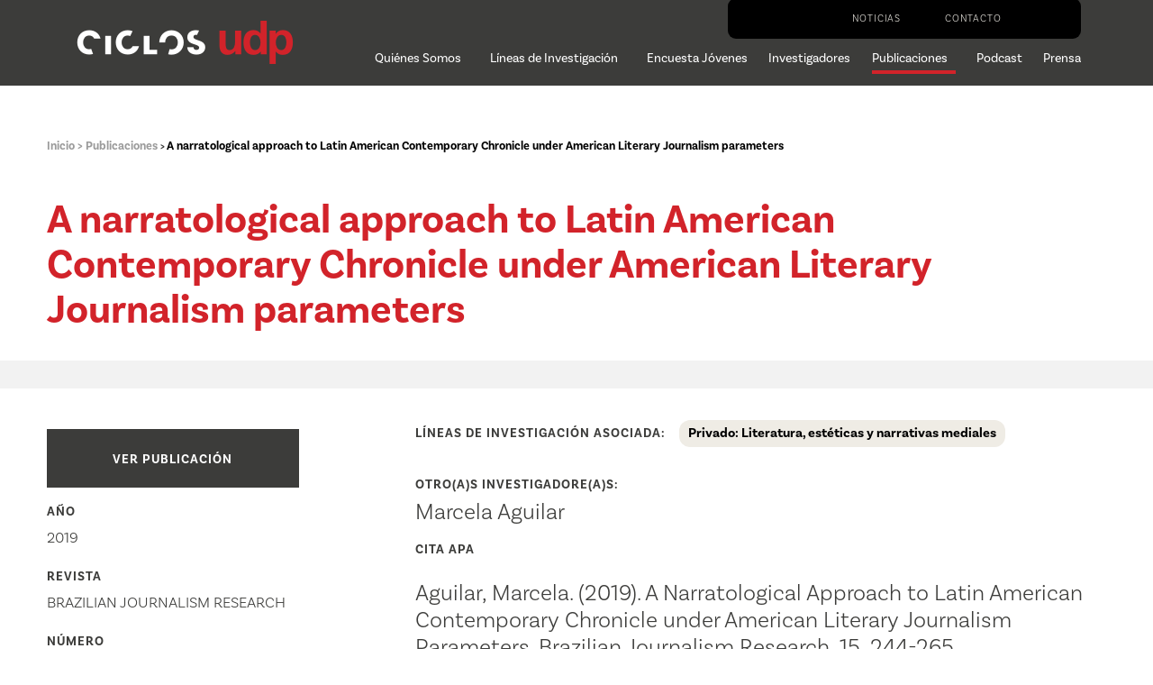

--- FILE ---
content_type: text/html; charset=UTF-8
request_url: https://ciclos.udp.cl/publicaciones/a-narratological-approach-to-latin-american-contemporary-chronicle-under-american-literary-journalism-parameters/
body_size: 9181
content:
<!doctype html>
<html lang="es-CL">
<head>
	<meta charset="UTF-8">
	<meta name="viewport" content="width=device-width, initial-scale=1">
	<link rel="profile" href="https://gmpg.org/xfn/11">
	<script src="https://kit.fontawesome.com/b657f9ea06.js" crossorigin="anonymous"></script>
	<link rel="stylesheet" href="https://use.typekit.net/cvj8bfm.css">
	<title>A narratological approach to Latin American Contemporary Chronicle under American Literary Journalism parameters &#8211; Ciclos UDP</title>
<meta name='robots' content='max-image-preview:large' />
	<style>img:is([sizes="auto" i], [sizes^="auto," i]) { contain-intrinsic-size: 3000px 1500px }</style>
	<link rel='dns-prefetch' href='//ajax.googleapis.com' />
<link rel='dns-prefetch' href='//fonts.googleapis.com' />
<link rel="alternate" type="application/rss+xml" title="Ciclos UDP &raquo; Feed" href="https://ciclos.udp.cl/feed/" />
<link rel="alternate" type="application/rss+xml" title="Ciclos UDP &raquo; Feed de comentarios" href="https://ciclos.udp.cl/comments/feed/" />
<script type="text/javascript">
/* <![CDATA[ */
window._wpemojiSettings = {"baseUrl":"https:\/\/s.w.org\/images\/core\/emoji\/16.0.1\/72x72\/","ext":".png","svgUrl":"https:\/\/s.w.org\/images\/core\/emoji\/16.0.1\/svg\/","svgExt":".svg","source":{"concatemoji":"https:\/\/ciclos.udp.cl\/cms\/wp-includes\/js\/wp-emoji-release.min.js?ver=6.8.3"}};
/*! This file is auto-generated */
!function(s,n){var o,i,e;function c(e){try{var t={supportTests:e,timestamp:(new Date).valueOf()};sessionStorage.setItem(o,JSON.stringify(t))}catch(e){}}function p(e,t,n){e.clearRect(0,0,e.canvas.width,e.canvas.height),e.fillText(t,0,0);var t=new Uint32Array(e.getImageData(0,0,e.canvas.width,e.canvas.height).data),a=(e.clearRect(0,0,e.canvas.width,e.canvas.height),e.fillText(n,0,0),new Uint32Array(e.getImageData(0,0,e.canvas.width,e.canvas.height).data));return t.every(function(e,t){return e===a[t]})}function u(e,t){e.clearRect(0,0,e.canvas.width,e.canvas.height),e.fillText(t,0,0);for(var n=e.getImageData(16,16,1,1),a=0;a<n.data.length;a++)if(0!==n.data[a])return!1;return!0}function f(e,t,n,a){switch(t){case"flag":return n(e,"\ud83c\udff3\ufe0f\u200d\u26a7\ufe0f","\ud83c\udff3\ufe0f\u200b\u26a7\ufe0f")?!1:!n(e,"\ud83c\udde8\ud83c\uddf6","\ud83c\udde8\u200b\ud83c\uddf6")&&!n(e,"\ud83c\udff4\udb40\udc67\udb40\udc62\udb40\udc65\udb40\udc6e\udb40\udc67\udb40\udc7f","\ud83c\udff4\u200b\udb40\udc67\u200b\udb40\udc62\u200b\udb40\udc65\u200b\udb40\udc6e\u200b\udb40\udc67\u200b\udb40\udc7f");case"emoji":return!a(e,"\ud83e\udedf")}return!1}function g(e,t,n,a){var r="undefined"!=typeof WorkerGlobalScope&&self instanceof WorkerGlobalScope?new OffscreenCanvas(300,150):s.createElement("canvas"),o=r.getContext("2d",{willReadFrequently:!0}),i=(o.textBaseline="top",o.font="600 32px Arial",{});return e.forEach(function(e){i[e]=t(o,e,n,a)}),i}function t(e){var t=s.createElement("script");t.src=e,t.defer=!0,s.head.appendChild(t)}"undefined"!=typeof Promise&&(o="wpEmojiSettingsSupports",i=["flag","emoji"],n.supports={everything:!0,everythingExceptFlag:!0},e=new Promise(function(e){s.addEventListener("DOMContentLoaded",e,{once:!0})}),new Promise(function(t){var n=function(){try{var e=JSON.parse(sessionStorage.getItem(o));if("object"==typeof e&&"number"==typeof e.timestamp&&(new Date).valueOf()<e.timestamp+604800&&"object"==typeof e.supportTests)return e.supportTests}catch(e){}return null}();if(!n){if("undefined"!=typeof Worker&&"undefined"!=typeof OffscreenCanvas&&"undefined"!=typeof URL&&URL.createObjectURL&&"undefined"!=typeof Blob)try{var e="postMessage("+g.toString()+"("+[JSON.stringify(i),f.toString(),p.toString(),u.toString()].join(",")+"));",a=new Blob([e],{type:"text/javascript"}),r=new Worker(URL.createObjectURL(a),{name:"wpTestEmojiSupports"});return void(r.onmessage=function(e){c(n=e.data),r.terminate(),t(n)})}catch(e){}c(n=g(i,f,p,u))}t(n)}).then(function(e){for(var t in e)n.supports[t]=e[t],n.supports.everything=n.supports.everything&&n.supports[t],"flag"!==t&&(n.supports.everythingExceptFlag=n.supports.everythingExceptFlag&&n.supports[t]);n.supports.everythingExceptFlag=n.supports.everythingExceptFlag&&!n.supports.flag,n.DOMReady=!1,n.readyCallback=function(){n.DOMReady=!0}}).then(function(){return e}).then(function(){var e;n.supports.everything||(n.readyCallback(),(e=n.source||{}).concatemoji?t(e.concatemoji):e.wpemoji&&e.twemoji&&(t(e.twemoji),t(e.wpemoji)))}))}((window,document),window._wpemojiSettings);
/* ]]> */
</script>
<style id='wp-emoji-styles-inline-css' type='text/css'>

	img.wp-smiley, img.emoji {
		display: inline !important;
		border: none !important;
		box-shadow: none !important;
		height: 1em !important;
		width: 1em !important;
		margin: 0 0.07em !important;
		vertical-align: -0.1em !important;
		background: none !important;
		padding: 0 !important;
	}
</style>
<link rel='stylesheet' id='wp-block-library-css' href='https://ciclos.udp.cl/cms/wp-includes/css/dist/block-library/style.min.css?ver=6.8.3' type='text/css' media='all' />
<style id='classic-theme-styles-inline-css' type='text/css'>
/*! This file is auto-generated */
.wp-block-button__link{color:#fff;background-color:#32373c;border-radius:9999px;box-shadow:none;text-decoration:none;padding:calc(.667em + 2px) calc(1.333em + 2px);font-size:1.125em}.wp-block-file__button{background:#32373c;color:#fff;text-decoration:none}
</style>
<style id='global-styles-inline-css' type='text/css'>
:root{--wp--preset--aspect-ratio--square: 1;--wp--preset--aspect-ratio--4-3: 4/3;--wp--preset--aspect-ratio--3-4: 3/4;--wp--preset--aspect-ratio--3-2: 3/2;--wp--preset--aspect-ratio--2-3: 2/3;--wp--preset--aspect-ratio--16-9: 16/9;--wp--preset--aspect-ratio--9-16: 9/16;--wp--preset--color--black: #000000;--wp--preset--color--cyan-bluish-gray: #abb8c3;--wp--preset--color--white: #ffffff;--wp--preset--color--pale-pink: #f78da7;--wp--preset--color--vivid-red: #cf2e2e;--wp--preset--color--luminous-vivid-orange: #ff6900;--wp--preset--color--luminous-vivid-amber: #fcb900;--wp--preset--color--light-green-cyan: #7bdcb5;--wp--preset--color--vivid-green-cyan: #00d084;--wp--preset--color--pale-cyan-blue: #8ed1fc;--wp--preset--color--vivid-cyan-blue: #0693e3;--wp--preset--color--vivid-purple: #9b51e0;--wp--preset--gradient--vivid-cyan-blue-to-vivid-purple: linear-gradient(135deg,rgba(6,147,227,1) 0%,rgb(155,81,224) 100%);--wp--preset--gradient--light-green-cyan-to-vivid-green-cyan: linear-gradient(135deg,rgb(122,220,180) 0%,rgb(0,208,130) 100%);--wp--preset--gradient--luminous-vivid-amber-to-luminous-vivid-orange: linear-gradient(135deg,rgba(252,185,0,1) 0%,rgba(255,105,0,1) 100%);--wp--preset--gradient--luminous-vivid-orange-to-vivid-red: linear-gradient(135deg,rgba(255,105,0,1) 0%,rgb(207,46,46) 100%);--wp--preset--gradient--very-light-gray-to-cyan-bluish-gray: linear-gradient(135deg,rgb(238,238,238) 0%,rgb(169,184,195) 100%);--wp--preset--gradient--cool-to-warm-spectrum: linear-gradient(135deg,rgb(74,234,220) 0%,rgb(151,120,209) 20%,rgb(207,42,186) 40%,rgb(238,44,130) 60%,rgb(251,105,98) 80%,rgb(254,248,76) 100%);--wp--preset--gradient--blush-light-purple: linear-gradient(135deg,rgb(255,206,236) 0%,rgb(152,150,240) 100%);--wp--preset--gradient--blush-bordeaux: linear-gradient(135deg,rgb(254,205,165) 0%,rgb(254,45,45) 50%,rgb(107,0,62) 100%);--wp--preset--gradient--luminous-dusk: linear-gradient(135deg,rgb(255,203,112) 0%,rgb(199,81,192) 50%,rgb(65,88,208) 100%);--wp--preset--gradient--pale-ocean: linear-gradient(135deg,rgb(255,245,203) 0%,rgb(182,227,212) 50%,rgb(51,167,181) 100%);--wp--preset--gradient--electric-grass: linear-gradient(135deg,rgb(202,248,128) 0%,rgb(113,206,126) 100%);--wp--preset--gradient--midnight: linear-gradient(135deg,rgb(2,3,129) 0%,rgb(40,116,252) 100%);--wp--preset--font-size--small: 13px;--wp--preset--font-size--medium: 20px;--wp--preset--font-size--large: 36px;--wp--preset--font-size--x-large: 42px;--wp--preset--spacing--20: 0.44rem;--wp--preset--spacing--30: 0.67rem;--wp--preset--spacing--40: 1rem;--wp--preset--spacing--50: 1.5rem;--wp--preset--spacing--60: 2.25rem;--wp--preset--spacing--70: 3.38rem;--wp--preset--spacing--80: 5.06rem;--wp--preset--shadow--natural: 6px 6px 9px rgba(0, 0, 0, 0.2);--wp--preset--shadow--deep: 12px 12px 50px rgba(0, 0, 0, 0.4);--wp--preset--shadow--sharp: 6px 6px 0px rgba(0, 0, 0, 0.2);--wp--preset--shadow--outlined: 6px 6px 0px -3px rgba(255, 255, 255, 1), 6px 6px rgba(0, 0, 0, 1);--wp--preset--shadow--crisp: 6px 6px 0px rgba(0, 0, 0, 1);}:where(.is-layout-flex){gap: 0.5em;}:where(.is-layout-grid){gap: 0.5em;}body .is-layout-flex{display: flex;}.is-layout-flex{flex-wrap: wrap;align-items: center;}.is-layout-flex > :is(*, div){margin: 0;}body .is-layout-grid{display: grid;}.is-layout-grid > :is(*, div){margin: 0;}:where(.wp-block-columns.is-layout-flex){gap: 2em;}:where(.wp-block-columns.is-layout-grid){gap: 2em;}:where(.wp-block-post-template.is-layout-flex){gap: 1.25em;}:where(.wp-block-post-template.is-layout-grid){gap: 1.25em;}.has-black-color{color: var(--wp--preset--color--black) !important;}.has-cyan-bluish-gray-color{color: var(--wp--preset--color--cyan-bluish-gray) !important;}.has-white-color{color: var(--wp--preset--color--white) !important;}.has-pale-pink-color{color: var(--wp--preset--color--pale-pink) !important;}.has-vivid-red-color{color: var(--wp--preset--color--vivid-red) !important;}.has-luminous-vivid-orange-color{color: var(--wp--preset--color--luminous-vivid-orange) !important;}.has-luminous-vivid-amber-color{color: var(--wp--preset--color--luminous-vivid-amber) !important;}.has-light-green-cyan-color{color: var(--wp--preset--color--light-green-cyan) !important;}.has-vivid-green-cyan-color{color: var(--wp--preset--color--vivid-green-cyan) !important;}.has-pale-cyan-blue-color{color: var(--wp--preset--color--pale-cyan-blue) !important;}.has-vivid-cyan-blue-color{color: var(--wp--preset--color--vivid-cyan-blue) !important;}.has-vivid-purple-color{color: var(--wp--preset--color--vivid-purple) !important;}.has-black-background-color{background-color: var(--wp--preset--color--black) !important;}.has-cyan-bluish-gray-background-color{background-color: var(--wp--preset--color--cyan-bluish-gray) !important;}.has-white-background-color{background-color: var(--wp--preset--color--white) !important;}.has-pale-pink-background-color{background-color: var(--wp--preset--color--pale-pink) !important;}.has-vivid-red-background-color{background-color: var(--wp--preset--color--vivid-red) !important;}.has-luminous-vivid-orange-background-color{background-color: var(--wp--preset--color--luminous-vivid-orange) !important;}.has-luminous-vivid-amber-background-color{background-color: var(--wp--preset--color--luminous-vivid-amber) !important;}.has-light-green-cyan-background-color{background-color: var(--wp--preset--color--light-green-cyan) !important;}.has-vivid-green-cyan-background-color{background-color: var(--wp--preset--color--vivid-green-cyan) !important;}.has-pale-cyan-blue-background-color{background-color: var(--wp--preset--color--pale-cyan-blue) !important;}.has-vivid-cyan-blue-background-color{background-color: var(--wp--preset--color--vivid-cyan-blue) !important;}.has-vivid-purple-background-color{background-color: var(--wp--preset--color--vivid-purple) !important;}.has-black-border-color{border-color: var(--wp--preset--color--black) !important;}.has-cyan-bluish-gray-border-color{border-color: var(--wp--preset--color--cyan-bluish-gray) !important;}.has-white-border-color{border-color: var(--wp--preset--color--white) !important;}.has-pale-pink-border-color{border-color: var(--wp--preset--color--pale-pink) !important;}.has-vivid-red-border-color{border-color: var(--wp--preset--color--vivid-red) !important;}.has-luminous-vivid-orange-border-color{border-color: var(--wp--preset--color--luminous-vivid-orange) !important;}.has-luminous-vivid-amber-border-color{border-color: var(--wp--preset--color--luminous-vivid-amber) !important;}.has-light-green-cyan-border-color{border-color: var(--wp--preset--color--light-green-cyan) !important;}.has-vivid-green-cyan-border-color{border-color: var(--wp--preset--color--vivid-green-cyan) !important;}.has-pale-cyan-blue-border-color{border-color: var(--wp--preset--color--pale-cyan-blue) !important;}.has-vivid-cyan-blue-border-color{border-color: var(--wp--preset--color--vivid-cyan-blue) !important;}.has-vivid-purple-border-color{border-color: var(--wp--preset--color--vivid-purple) !important;}.has-vivid-cyan-blue-to-vivid-purple-gradient-background{background: var(--wp--preset--gradient--vivid-cyan-blue-to-vivid-purple) !important;}.has-light-green-cyan-to-vivid-green-cyan-gradient-background{background: var(--wp--preset--gradient--light-green-cyan-to-vivid-green-cyan) !important;}.has-luminous-vivid-amber-to-luminous-vivid-orange-gradient-background{background: var(--wp--preset--gradient--luminous-vivid-amber-to-luminous-vivid-orange) !important;}.has-luminous-vivid-orange-to-vivid-red-gradient-background{background: var(--wp--preset--gradient--luminous-vivid-orange-to-vivid-red) !important;}.has-very-light-gray-to-cyan-bluish-gray-gradient-background{background: var(--wp--preset--gradient--very-light-gray-to-cyan-bluish-gray) !important;}.has-cool-to-warm-spectrum-gradient-background{background: var(--wp--preset--gradient--cool-to-warm-spectrum) !important;}.has-blush-light-purple-gradient-background{background: var(--wp--preset--gradient--blush-light-purple) !important;}.has-blush-bordeaux-gradient-background{background: var(--wp--preset--gradient--blush-bordeaux) !important;}.has-luminous-dusk-gradient-background{background: var(--wp--preset--gradient--luminous-dusk) !important;}.has-pale-ocean-gradient-background{background: var(--wp--preset--gradient--pale-ocean) !important;}.has-electric-grass-gradient-background{background: var(--wp--preset--gradient--electric-grass) !important;}.has-midnight-gradient-background{background: var(--wp--preset--gradient--midnight) !important;}.has-small-font-size{font-size: var(--wp--preset--font-size--small) !important;}.has-medium-font-size{font-size: var(--wp--preset--font-size--medium) !important;}.has-large-font-size{font-size: var(--wp--preset--font-size--large) !important;}.has-x-large-font-size{font-size: var(--wp--preset--font-size--x-large) !important;}
:where(.wp-block-post-template.is-layout-flex){gap: 1.25em;}:where(.wp-block-post-template.is-layout-grid){gap: 1.25em;}
:where(.wp-block-columns.is-layout-flex){gap: 2em;}:where(.wp-block-columns.is-layout-grid){gap: 2em;}
:root :where(.wp-block-pullquote){font-size: 1.5em;line-height: 1.6;}
</style>
<link rel='stylesheet' id='udp-fonts-css' href='https://fonts.googleapis.com/css?family=Lora%7COpen+Sans%3A400%2C400i%2C600%2C700&#038;display=swap&#038;ver=6.8.3' type='text/css' media='all' />
<link rel='stylesheet' id='slickcss-css' href='https://ciclos.udp.cl/cms/wp-content/themes/portable_m/slick/slick.css?ver=6.8.3' type='text/css' media='all' />
<link rel='stylesheet' id='slickcsstheme-css' href='https://ciclos.udp.cl/cms/wp-content/themes/portable_m/slick/slick-theme.css?ver=6.8.3' type='text/css' media='all' />
<link rel='stylesheet' id='materialize-css' href='https://ciclos.udp.cl/cms/wp-content/themes/portable_m/css/materialize.css?ver=6.8.3' type='text/css' media='all' />
<link rel='stylesheet' id='portable_m-style-css' href='https://ciclos.udp.cl/cms/wp-content/themes/portable_m/style.css?v=1.0&#038;ver=6.8.3' type='text/css' media='all' />
<link rel="https://api.w.org/" href="https://ciclos.udp.cl/wp-json/" /><link rel="EditURI" type="application/rsd+xml" title="RSD" href="https://ciclos.udp.cl/cms/xmlrpc.php?rsd" />
<meta name="generator" content="WordPress 6.8.3" />
<link rel="canonical" href="https://ciclos.udp.cl/publicaciones/a-narratological-approach-to-latin-american-contemporary-chronicle-under-american-literary-journalism-parameters/" />
<link rel='shortlink' href='https://ciclos.udp.cl/?p=489' />
<link rel="alternate" title="oEmbed (JSON)" type="application/json+oembed" href="https://ciclos.udp.cl/wp-json/oembed/1.0/embed?url=https%3A%2F%2Fciclos.udp.cl%2Fpublicaciones%2Fa-narratological-approach-to-latin-american-contemporary-chronicle-under-american-literary-journalism-parameters%2F" />
<link rel="alternate" title="oEmbed (XML)" type="text/xml+oembed" href="https://ciclos.udp.cl/wp-json/oembed/1.0/embed?url=https%3A%2F%2Fciclos.udp.cl%2Fpublicaciones%2Fa-narratological-approach-to-latin-american-contemporary-chronicle-under-american-literary-journalism-parameters%2F&#038;format=xml" />
<style type="text/css">.recentcomments a{display:inline !important;padding:0 !important;margin:0 !important;}</style>    <link rel="canonical" href="https://ciclos.udp.cl/publicaciones/a-narratological-approach-to-latin-american-contemporary-chronicle-under-american-literary-journalism-parameters//" />
  <meta property="og:locale" content="es_ES" />
  <meta property="og:type" content="article" />
  <meta property="og:title" content="A narratological approach to Latin American Contemporary Chronicle under American Literary Journalism parameters" />
  <meta property="og:description" content="Ciclos UDP - Universidad Diego Portales" />
  <meta property="og:url" content="https://ciclos.udp.cl/publicaciones/a-narratological-approach-to-latin-american-contemporary-chronicle-under-american-literary-journalism-parameters/" />
  <meta property="og:site_name" content="Ciclos UDP - Universidad Diego Portales" />
  <meta property="og:image" content="" />
  <meta property="og:image:width" content="260" />
  <meta property="og:image:height" content="260" />
  <meta name="twitter:card" content="summary_large_image" />
  <meta name="twitter:title" content="A narratological approach to Latin American Contemporary Chronicle under American Literary Journalism parameters" />
  <meta name="twitter:image" content="" />
  <meta name="twitter:description" content="Ciclos UDP - Universidad Diego Portales" />
  <meta name="twitter:text:description" content="Ciclos UDP" />
  	
	<!-- Global site tag (gtag.js) - Google Analytics -->
<script async src="https://www.googletagmanager.com/gtag/js?id=UA-157159555-10"></script>
<script>
  window.dataLayer = window.dataLayer || [];
  function gtag(){dataLayer.push(arguments);}
  gtag('js', new Date());

  gtag('config', 'UA-157159555-10');
</script>

	
</head>

<div class="header bigScreenPadding">
	<div class="header-left">
		<a href="https://ciclos.udp.cl" >
				<img class="home_logo" src="https://ciclos.udp.cl/cms/wp-content/uploads/2020/03/home-logo.png" alt="">
		</a>
	</div>
	<div class="header-right">
		<div class="header-up pc-menu">
			<div class="header-up-container">
				
				<a class="social-link" href="https://twitter.com/Ciclos_udp"><i class="fab fa-twitter"></i></a>
				<a class="social-link" href="https://www.instagram.com/ciclos_udp/"><i class="fab fa-instagram"></i></a>
				<a class="site-link" href="https://ciclos.udp.cl/noticias/">Noticias</a>
				<a class="site-link" href="https://ciclos.udp.cl/contacto/">Contacto</a>
				<span class="search_wrap" style="position:relative;">
					<i class="fas fa-search search_css js-open-search"></i>
					<form role="search" method="get" class="search-form hidden" action="https://ciclos.udp.cl">
									<input type="search" class="search-field" placeholder="Escribe lo que quieras buscar..." name="s" title="Buscar:">
							<button class="search-submit button-like" value="buscar" type="submit"><i class="fas fa-search"></i></button>
					</form>
				</span>
			</div>
		</div>
		<div class="header-down pc-menu">
			<div class="menu-menu-1-container"><ul id="menu-menu-1" class="menu"><li id="menu-item-177" class="menu-item menu-item-type-post_type menu-item-object-page menu-item-has-children menu-item-177"><a href="https://ciclos.udp.cl/quienes-somos/">Quiénes Somos <i class="fas fa-sort-down"></i></a>
<ul class="sub-menu">
	<li id="menu-item-437" class="menu-item menu-item-type-custom menu-item-object-custom menu-item-437"><a href="#"><div class="triangle"></div></a></li>
	<li id="menu-item-180" class="menu-item menu-item-type-post_type menu-item-object-page menu-item-180"><a href="https://ciclos.udp.cl/quienes-somos/objetivos/">Objetivos</a></li>
</ul>
</li>
<li id="menu-item-161" class="menu-item menu-item-type-post_type menu-item-object-page menu-item-has-children menu-item-161"><a href="https://ciclos.udp.cl/lineas-de-investigacion/">Líneas de Investigación <i class="fas fa-sort-down"></i></a>
<ul class="sub-menu">
	<li id="menu-item-438" class="menu-item menu-item-type-custom menu-item-object-custom menu-item-438"><a href="#"><div class="triangle"></div></a></li>
	<li id="menu-item-208" class="menu-item menu-item-type-custom menu-item-object-custom menu-item-208"><a href="https://ciclos.udp.cl/lineas/comunicacion-politicas-y-esfera-publica/">Comunicación, política(s) y esfera pública</a></li>
	<li id="menu-item-209" class="menu-item menu-item-type-custom menu-item-object-custom menu-item-209"><a href="https://ciclos.udp.cl/lineas/narrativas-y-humanidades-digitales/">Narrativas y humanidades digitales</a></li>
	<li id="menu-item-210" class="menu-item menu-item-type-custom menu-item-object-custom menu-item-210"><a href="https://ciclos.udp.cl/lineas/tecnologias-digitales-comunicacion-y-brechas/">Tecnologías digitales, comunicación y brechas</a></li>
</ul>
</li>
<li id="menu-item-1195" class="menu-item menu-item-type-custom menu-item-object-custom menu-item-1195"><a href="https://ciclos.udp.cl/proyectos/encuesta-jovenes/">Encuesta Jóvenes</a></li>
<li id="menu-item-157" class="menu-item menu-item-type-post_type menu-item-object-page menu-item-157"><a href="https://ciclos.udp.cl/investigadores/">Investigadores</a></li>
<li id="menu-item-172" class="menu-item menu-item-type-post_type menu-item-object-page menu-item-has-children menu-item-172"><a href="https://ciclos.udp.cl/publicaciones/">Publicaciones <i class="fas fa-sort-down"></i></a>
<ul class="sub-menu">
	<li id="menu-item-440" class="menu-item menu-item-type-custom menu-item-object-custom menu-item-440"><a href="#"><div class="triangle"></div></a></li>
	<li id="menu-item-414" class="menu-item menu-item-type-taxonomy menu-item-object-tipo menu-item-414"><a href="https://ciclos.udp.cl/tipo/revista-laboratorio/">Revista Laboratorio</a></li>
	<li id="menu-item-413" class="menu-item menu-item-type-taxonomy menu-item-object-tipo menu-item-413"><a href="https://ciclos.udp.cl/tipo/libros/">Libros</a></li>
	<li id="menu-item-412" class="menu-item menu-item-type-taxonomy menu-item-object-tipo menu-item-412"><a href="https://ciclos.udp.cl/tipo/capitulos-de-libro/">Capítulos de Libro</a></li>
</ul>
</li>
<li id="menu-item-1379" class="menu-item menu-item-type-custom menu-item-object-custom menu-item-1379"><a href="https://ciclos.udp.cl/podcast/">Podcast</a></li>
<li id="menu-item-168" class="menu-item menu-item-type-post_type menu-item-object-page menu-item-168"><a href="https://ciclos.udp.cl/prensa/">Prensa</a></li>
</ul></div>		</div>

		<div class="mobile-menu">
			<div id="menu_button">
<div id="nav-icon4">
  <span></span>
  <span></span>
  <span></span>
</div>
</div>


<style>
#nav-icon4 {
   width: 34px;
   height: 25px;
   position: relative;
   -webkit-transform: rotate(0deg);
   -moz-transform: rotate(0deg);
   -o-transform: rotate(0deg);
   transform: rotate(0deg);
   -webkit-transition: .5s ease-in-out;
   -moz-transition: .5s ease-in-out;
   -o-transition: .5s ease-in-out;
   transition: .5s ease-in-out;
   cursor: pointer;
}

#nav-icon4 span {
   display: block;
   position: absolute;
   height: 3px;
   width: 100%;
   background: #2f2f2f;
   border-radius: 5px;
   opacity: 1;
   left: 0;
   -webkit-transform: rotate(0deg);
   -moz-transform: rotate(0deg);
   -o-transform: rotate(0deg);
   transform: rotate(0deg);
   -webkit-transition: .25s ease-in-out;
   -moz-transition: .25s ease-in-out;
   -o-transition: .25s ease-in-out;
   transition: .25s ease-in-out;
}

/* Icon 4 */

#nav-icon4 {
  z-index:101;
}
a.block.LightMayuscula{
  margin:0!important;
  text-transform:uppercase!important;
  font-weight:lighter!important;
  font-size:13px!important;
  line-height:17px;
  height:auto!important;
}
#nav-icon4 span:nth-child(1) {
   top: 0px;
   -webkit-transform-origin: left center;
   -moz-transform-origin: left center;
   -o-transform-origin: left center;
   transform-origin: left center;
}

#nav-icon4 span:nth-child(2) {
   top: 12px;
   -webkit-transform-origin: left center;
   -moz-transform-origin: left center;
   -o-transform-origin: left center;
   transform-origin: left center;
}

#nav-icon4 span:nth-child(3) {
   top: 24px;
   -webkit-transform-origin: left center;
   -moz-transform-origin: left center;
   -o-transform-origin: left center;
   transform-origin: left center;
}

#nav-icon4.open span:nth-child(1) {
   -webkit-transform: rotate(45deg);
   -moz-transform: rotate(45deg);
   -o-transform: rotate(45deg);
   transform: rotate(45deg);
   top: 0px;
   left: 0px;
   width:35px;
}

#nav-icon4.open span:nth-child(2) {
   width: 0%;
   opacity: 0;
}

#nav-icon4.open span:nth-child(3) {
   -webkit-transform: rotate(-45deg);
   -moz-transform: rotate(-45deg);
   -o-transform: rotate(-45deg);
   transform: rotate(-45deg);
   top: 24px;
   left: 0px;
   width:35px;
}

</style>
		</div>
		<div class="mobile-menu-container">
			<div class="main-menu-wrapper">
				<div class="menu-menu-1-container"><ul id="menu-menu-2" class="menu"><li class="menu-item menu-item-type-post_type menu-item-object-page menu-item-has-children menu-item-177"><a href="https://ciclos.udp.cl/quienes-somos/">Quiénes Somos <i class="fas fa-sort-down"></i></a>
<ul class="sub-menu">
	<li class="menu-item menu-item-type-custom menu-item-object-custom menu-item-437"><a href="#"><div class="triangle"></div></a></li>
	<li class="menu-item menu-item-type-post_type menu-item-object-page menu-item-180"><a href="https://ciclos.udp.cl/quienes-somos/objetivos/">Objetivos</a></li>
</ul>
</li>
<li class="menu-item menu-item-type-post_type menu-item-object-page menu-item-has-children menu-item-161"><a href="https://ciclos.udp.cl/lineas-de-investigacion/">Líneas de Investigación <i class="fas fa-sort-down"></i></a>
<ul class="sub-menu">
	<li class="menu-item menu-item-type-custom menu-item-object-custom menu-item-438"><a href="#"><div class="triangle"></div></a></li>
	<li class="menu-item menu-item-type-custom menu-item-object-custom menu-item-208"><a href="https://ciclos.udp.cl/lineas/comunicacion-politicas-y-esfera-publica/">Comunicación, política(s) y esfera pública</a></li>
	<li class="menu-item menu-item-type-custom menu-item-object-custom menu-item-209"><a href="https://ciclos.udp.cl/lineas/narrativas-y-humanidades-digitales/">Narrativas y humanidades digitales</a></li>
	<li class="menu-item menu-item-type-custom menu-item-object-custom menu-item-210"><a href="https://ciclos.udp.cl/lineas/tecnologias-digitales-comunicacion-y-brechas/">Tecnologías digitales, comunicación y brechas</a></li>
</ul>
</li>
<li class="menu-item menu-item-type-custom menu-item-object-custom menu-item-1195"><a href="https://ciclos.udp.cl/proyectos/encuesta-jovenes/">Encuesta Jóvenes</a></li>
<li class="menu-item menu-item-type-post_type menu-item-object-page menu-item-157"><a href="https://ciclos.udp.cl/investigadores/">Investigadores</a></li>
<li class="menu-item menu-item-type-post_type menu-item-object-page menu-item-has-children menu-item-172"><a href="https://ciclos.udp.cl/publicaciones/">Publicaciones <i class="fas fa-sort-down"></i></a>
<ul class="sub-menu">
	<li class="menu-item menu-item-type-custom menu-item-object-custom menu-item-440"><a href="#"><div class="triangle"></div></a></li>
	<li class="menu-item menu-item-type-taxonomy menu-item-object-tipo menu-item-414"><a href="https://ciclos.udp.cl/tipo/revista-laboratorio/">Revista Laboratorio</a></li>
	<li class="menu-item menu-item-type-taxonomy menu-item-object-tipo menu-item-413"><a href="https://ciclos.udp.cl/tipo/libros/">Libros</a></li>
	<li class="menu-item menu-item-type-taxonomy menu-item-object-tipo menu-item-412"><a href="https://ciclos.udp.cl/tipo/capitulos-de-libro/">Capítulos de Libro</a></li>
</ul>
</li>
<li class="menu-item menu-item-type-custom menu-item-object-custom menu-item-1379"><a href="https://ciclos.udp.cl/podcast/">Podcast</a></li>
<li class="menu-item menu-item-type-post_type menu-item-object-page menu-item-168"><a href="https://ciclos.udp.cl/prensa/">Prensa</a></li>
</ul></div>			</div>
			<div class="side-menu-wrapper">
					<div class="header-up-container">
						<a class="social-link" href=""><i class="fab fa-facebook-f"></i></a>
						<a class="social-link" href="https://twitter.com/Ciclos_udp"><i class="fab fa-twitter"></i></a>
						<a class="social-link" href="https://www.instagram.com/ciclos_udp/"><i class="fab fa-instagram"></i></a>
						<a class="site-link" href="https://ciclos.udp.cl/noticias/">Noticias</a>
						<a class="site-link" href="https://ciclos.udp.cl/contacto/">Contacto</a>
						<span class="search_wrap" style="position:relative;">
							<i class="fas fa-search search_css js-open-search"></i>
							<form role="search" method="get" class="search-form hidden" action="https://ciclos.udp.cl">
											<input type="search" class="search-field" placeholder="Escribe lo que quieras buscar..." name="s" title="Buscar:">
									<button class="search-submit button-like" value="buscar" type="submit"><i class="fas fa-search"></i></button>
							</form>
						</span>
					</div>
			</div>
		</div>
	</div>
</div>





</div>

<body class="wp-singular publicaciones-template-default single single-publicaciones postid-489 wp-theme-portable_m">



<div class="page-section singl-pub">

<div class="main-container equipo xxScreenPadding">
  <div class="main-container-nest">

    <div class="bread-row row">
    <div class="breadcrumbs col s12">
    <span class="category_tags">
    <span><a class="silver-bread" href="https://ciclos.udp.cl">Inicio  >  </a><a class="silver-bread" href="https://ciclos.udp.cl/proyectos/">Publicaciones </a>    </span>  >  <span class="last-bread"> A narratological approach to Latin American Contemporary Chronicle under American Literary Journalism parameters</span>
    </span>
    </div>
  </div>
  </div>
</div>

<div class="featured-title xxScreenPadding">
  <div class="div-title">
    <div class="row">
      <h1 class="col s12 header-color-change-activator" data-name="Publicaciones">A narratological approach to Latin American Contemporary Chronicle under American Literary Journalism parameters</h1>
    </div>
  </div>

</div>

<div class="featured-asociados xxScreenPadding">
  <div class="investigadores-asociados ">
    <div class="investigadores-asociados-row row">
      <div class="col s12">
              </div>
    </div>
  </div>
</div>
<div class="proyecto-content xxScreenPadding">
  <div class="empty-box">
    <div class="single-publicacion-row row">
      <div class="single-publicacion-l col s12 m4">

                    <div class="citar">
             <a target="blank" href="https://www.researchgate.net/publication/332777275_A_Narratological_Approach_to_Latin_American_Contemporary_Chronicle_under_American_Literary_Journalism_Parameters/link/5cc9009692851c8d22104327/download">
                                <h6>Ver publicación</h6>
                              </a>
           </div>
                      <div class="publicacion-sub-info">
             <h6>Año</h6>
             <span>2019</span>
           </div>
                      <div class="publicacion-sub-info">
             <h6>Revista</h6>
             <span>Brazilian Journalism Research</span>
           </div>
                      <div class="publicacion-sub-info">
             <h6>Número</h6>
             <span>15</span>
           </div>
                      <div class="publicacion-sub-info">
             <h6>Número de páginas</h6>
             <span>pp. 244-265</span>
           </div>
                 </div>

      <div class="single-publicacion-r col s12 m8">
                  <div class="person-lineas">
            <h5 class="links-ext-title" style="margin: 0;margin-right: 15px;">Líneas de investigación asociada:</h5>
                          <a href="https://ciclos.udp.cl/?post_type=lineas&p=128">
                <p>Privado: Literatura, estéticas y narrativas mediales</p>
              </a>
                        </div>
                   <div class="project-content">
           			 
			 <div class="publicacion-sub-info">
             <h6>Otro(a)s Investigadore(a)s:</h6>
           </div>
				Marcela Aguilar            
           			 
			<div class="publicacion-sub-info">
             <h6>Cita APA</h6>
           </div>
				<p><span data-sheets-root="1" data-sheets-value="{&quot;1&quot;:2,&quot;2&quot;:&quot;Aguilar, Marcela. (2019). A Narratological Approach to Latin American Contemporary Chronicle under American Literary Journalism Parameters. Brazilian Journalism Research, 15, 244-265. &quot;}" data-sheets-userformat="{&quot;2&quot;:1021,&quot;3&quot;:{&quot;1&quot;:0},&quot;5&quot;:{&quot;1&quot;:[{&quot;1&quot;:2,&quot;2&quot;:0,&quot;5&quot;:{&quot;1&quot;:2,&quot;2&quot;:0}},{&quot;1&quot;:0,&quot;2&quot;:0,&quot;3&quot;:3},{&quot;1&quot;:1,&quot;2&quot;:0,&quot;4&quot;:1}]},&quot;6&quot;:{&quot;1&quot;:[{&quot;1&quot;:2,&quot;2&quot;:0,&quot;5&quot;:{&quot;1&quot;:2,&quot;2&quot;:0}},{&quot;1&quot;:0,&quot;2&quot;:0,&quot;3&quot;:3},{&quot;1&quot;:1,&quot;2&quot;:0,&quot;4&quot;:1}]},&quot;7&quot;:{&quot;1&quot;:[{&quot;1&quot;:2,&quot;2&quot;:0,&quot;5&quot;:{&quot;1&quot;:2,&quot;2&quot;:0}},{&quot;1&quot;:0,&quot;2&quot;:0,&quot;3&quot;:3},{&quot;1&quot;:1,&quot;2&quot;:0,&quot;4&quot;:1}]},&quot;8&quot;:{&quot;1&quot;:[{&quot;1&quot;:2,&quot;2&quot;:0,&quot;5&quot;:{&quot;1&quot;:2,&quot;2&quot;:0}},{&quot;1&quot;:0,&quot;2&quot;:0,&quot;3&quot;:3},{&quot;1&quot;:1,&quot;2&quot;:0,&quot;4&quot;:1}]},&quot;9&quot;:1,&quot;10&quot;:1,&quot;11&quot;:4,&quot;12&quot;:0}">Aguilar, Marcela. (2019). A Narratological Approach to Latin American Contemporary Chronicle under American Literary Journalism Parameters. Brazilian Journalism Research, 15, 244-265. </span></p>
           
           			 
			 
			 
         </div>
      </div>
      <div class="sharing cd_sharing col s12">
        <div class="sharing-wrapper">
          <div class="sharing_content">



  <div class="social-icons">
        
    <span class="mobile-sharing-span" style="margin-right: 5px;font-size: 14px;color: #3C3C3A;letter-spacing: 0;">Compartir página</span>

    <a class="circle-icon" target="blank" href="https://www.linkedin.com/cws/share?url=https://ciclos.udp.cl/publicaciones/a-narratological-approach-to-latin-american-contemporary-chronicle-under-american-literary-journalism-parameters/"><i style="color: black;padding: 10px;border:1px solid black;" class="fab fa-staylinked"></i></a>
    <a class="circle-icon" target="blank" href="/cdn-cgi/l/email-protection#[base64]"><i style="color: #3C3C3A;padding: 10px;border:1px solid #3C3C3A;" class="fas fa-envelope"></i></a>
    <a class="circle-icon" target="blank" href="https://www.facebook.com/sharer.php?u=https://ciclos.udp.cl/publicaciones/a-narratological-approach-to-latin-american-contemporary-chronicle-under-american-literary-journalism-parameters/"> <i style="padding: 10px 14px!important;color: #3C3C3A;border:1px solid #3C3C3A;" class="fab fa-facebook-f" aria-hidden="true"></i></a>
    <a class="circle-icon" target="blank"  href="https://twitter.com/intent/tweet?text=A+narratological+approach+to+Latin+American+Contemporary+Chronicle+under+American+Literary+Journalism+parameters+-+Ciclos+UDP&url=https%3A%2F%2Fciclos.udp.cl%2Fpublicaciones%2Fa-narratological-approach-to-latin-american-contemporary-chronicle-under-american-literary-journalism-parameters%2F"><i style="border:1px solid #3C3C3A;padding: 10px;color: #3C3C3A;" class="fab fa-twitter" aria-hidden="true"></i></a>
    <a class="circle-icon" target="blank" href="whatsapp://send?text=https://ciclos.udp.cl/publicaciones/a-narratological-approach-to-latin-american-contemporary-chronicle-under-american-literary-journalism-parameters/" data-action="share/whatsapp/share"> <i style="padding: 10px;color: #3C3C3A;border:1px solid #3C3C3A;" class="fab fa-whatsapp" aria-hidden="true"></i></a>

  </div>



</div>
        </div>
      </div>
    </div>
 </div>
</div>
</div>




<div class="footer-container bigScreenPadding">
	<div class="footer-up">
		<div class="footer-left">
			<span class="foot_span"><a target="blank" href="https://www.google.com/maps/place/Vergara+240,+Santiago,+Regi%C3%B3n+Metropolitana,+%C4%8Cile/data=!4m2!3m1!1s0x9662c50721f5405b:0x7eaf023fd855192?sa=X&ved=2ahUKEwjbxp6O0bPoAhWQVxUIHXNXAi8Q8gEwAHoECAsQAQ"><i class="fas fa-map-marker-alt"></i>Vergara 240, Santiago, Chile</a></span>
			<span class="foot_span"><a href="tel:+562 2676 2000"><i class="fas fa-phone-alt"></i>+562 2676 2000</a></span>
			<span class="foot_span"><a href="/cdn-cgi/l/email-protection#ff9c969c93908cbf929e9693d18a9b8fd19c93"><i class="fas fa-envelope"></i><span class="__cf_email__" data-cfemail="791a101a15160a3914181015570c1d09571a15">[email&#160;protected]</span></a></span>
		</div>
		<div class="footer-right">
			<div class="footer-logo">
				<a href="https://www.udp.cl/">
				<img src="https://ciclos.udp.cl/cms/wp-content/uploads/2023/03/logoudp_blanco_footer.png" alt="">
				</a>
			</div>
			<div class="footer-logo">
				<a href="https://comunicacionyletras.udp.cl/">
				<img src="https://ciclos.udp.cl/cms/wp-content/uploads/2020/03/facultad.png" alt="">
				</a>
			</div>
			<div class="footer-logo">
				<a href="">
				<img src="https://ciclos.udp.cl/cms/wp-content/uploads/2025/04/SelloAcreditacion_UDP_CNA_Lexend_Blanco_SinBorde.png" alt="">
				</a>
			</div>
		</div>
	</div>
	<div class="footer-down">
		<div class="footer-down-flex">
			<p class="copyright">© 2022 Universidad Diego Portales</p>
			<a href="https://twitter.com/Ciclos_udp" target="_blank" style="color:white"><i class="fab fa-twitter footer-social"></i></a>
			<a href="https://www.instagram.com/ciclos_udp/" target="_blank" style="color:white"><i class="fab fa-instagram footer-social"></i></a>
		</div>
	</div>
</div>

<script data-cfasync="false" src="/cdn-cgi/scripts/5c5dd728/cloudflare-static/email-decode.min.js"></script><script type="speculationrules">
{"prefetch":[{"source":"document","where":{"and":[{"href_matches":"\/*"},{"not":{"href_matches":["\/cms\/wp-*.php","\/cms\/wp-admin\/*","\/cms\/wp-content\/uploads\/*","\/cms\/wp-content\/*","\/cms\/wp-content\/plugins\/*","\/cms\/wp-content\/themes\/portable_m\/*","\/*\\?(.+)"]}},{"not":{"selector_matches":"a[rel~=\"nofollow\"]"}},{"not":{"selector_matches":".no-prefetch, .no-prefetch a"}}]},"eagerness":"conservative"}]}
</script>
<script type="text/javascript" src="https://ajax.googleapis.com/ajax/libs/jquery/1.12.4/jquery.min.js?ver=6.8.3" id="theme-jq-js"></script>
<script type="text/javascript" src="https://ciclos.udp.cl/cms/wp-content/themes/portable_m/js/materialize.js?ver=6.8.3" id="materializejs-js"></script>
<script type="text/javascript" src="https://ciclos.udp.cl/cms/wp-content/themes/portable_m/slick/slick.js?ver=6.8.3" id="slick-js"></script>
<script type="text/javascript" src="https://ciclos.udp.cl/cms/wp-content/themes/portable_m/js/main.js?ver=6.8.3" id="main-js"></script>
<script type="text/javascript" src="https://ciclos.udp.cl/cms/wp-content/themes/portable_m/js/navigation.js?ver=20151215" id="portable_m-navigation-js"></script>
<script type="text/javascript" src="https://ciclos.udp.cl/cms/wp-content/themes/portable_m/js/skip-link-focus-fix.js?ver=20151215" id="portable_m-skip-link-focus-fix-js"></script>

<script>(function(){function c(){var b=a.contentDocument||a.contentWindow.document;if(b){var d=b.createElement('script');d.innerHTML="window.__CF$cv$params={r:'9c10ece75c3c891a',t:'MTc2ODkzNjc4Nw=='};var a=document.createElement('script');a.src='/cdn-cgi/challenge-platform/scripts/jsd/main.js';document.getElementsByTagName('head')[0].appendChild(a);";b.getElementsByTagName('head')[0].appendChild(d)}}if(document.body){var a=document.createElement('iframe');a.height=1;a.width=1;a.style.position='absolute';a.style.top=0;a.style.left=0;a.style.border='none';a.style.visibility='hidden';document.body.appendChild(a);if('loading'!==document.readyState)c();else if(window.addEventListener)document.addEventListener('DOMContentLoaded',c);else{var e=document.onreadystatechange||function(){};document.onreadystatechange=function(b){e(b);'loading'!==document.readyState&&(document.onreadystatechange=e,c())}}}})();</script></body>
</html>


--- FILE ---
content_type: text/css;charset=utf-8
request_url: https://use.typekit.net/cvj8bfm.css
body_size: 921
content:
/*
 * The Typekit service used to deliver this font or fonts for use on websites
 * is provided by Adobe and is subject to these Terms of Use
 * http://www.adobe.com/products/eulas/tou_typekit. For font license
 * information, see the list below.
 *
 * basic-sans:
 *   - http://typekit.com/eulas/00000000000000003b9b0437
 *   - http://typekit.com/eulas/00000000000000003b9b0438
 *   - http://typekit.com/eulas/00000000000000003b9b0439
 *   - http://typekit.com/eulas/00000000000000003b9b043a
 *   - http://typekit.com/eulas/00000000000000003b9b043b
 *   - http://typekit.com/eulas/00000000000000003b9b043c
 *   - http://typekit.com/eulas/00000000000000003b9b043d
 *   - http://typekit.com/eulas/00000000000000003b9b043e
 *   - http://typekit.com/eulas/00000000000000003b9b043f
 *   - http://typekit.com/eulas/00000000000000003b9b0440
 *   - http://typekit.com/eulas/00000000000000003b9b0441
 *   - http://typekit.com/eulas/00000000000000003b9b0442
 *   - http://typekit.com/eulas/00000000000000003b9b0443
 *   - http://typekit.com/eulas/00000000000000003b9b0444
 *
 * © 2009-2026 Adobe Systems Incorporated. All Rights Reserved.
 */
/*{"last_published":"2020-04-06 17:35:01 UTC"}*/

@import url("https://p.typekit.net/p.css?s=1&k=cvj8bfm&ht=tk&f=35471.35472.35473.35474.35475.35476.35477.35478.35479.35480.35481.35482.35483.35484&a=842935&app=typekit&e=css");

@font-face {
font-family:"basic-sans";
src:url("https://use.typekit.net/af/6bd16f/00000000000000003b9b0437/27/l?subset_id=2&fvd=i9&v=3") format("woff2"),url("https://use.typekit.net/af/6bd16f/00000000000000003b9b0437/27/d?subset_id=2&fvd=i9&v=3") format("woff"),url("https://use.typekit.net/af/6bd16f/00000000000000003b9b0437/27/a?subset_id=2&fvd=i9&v=3") format("opentype");
font-display:auto;font-style:italic;font-weight:900;font-stretch:normal;
}

@font-face {
font-family:"basic-sans";
src:url("https://use.typekit.net/af/fa9ffd/00000000000000003b9b0438/27/l?subset_id=2&fvd=n9&v=3") format("woff2"),url("https://use.typekit.net/af/fa9ffd/00000000000000003b9b0438/27/d?subset_id=2&fvd=n9&v=3") format("woff"),url("https://use.typekit.net/af/fa9ffd/00000000000000003b9b0438/27/a?subset_id=2&fvd=n9&v=3") format("opentype");
font-display:auto;font-style:normal;font-weight:900;font-stretch:normal;
}

@font-face {
font-family:"basic-sans";
src:url("https://use.typekit.net/af/bedfa2/00000000000000003b9b0439/27/l?primer=7cdcb44be4a7db8877ffa5c0007b8dd865b3bbc383831fe2ea177f62257a9191&fvd=i7&v=3") format("woff2"),url("https://use.typekit.net/af/bedfa2/00000000000000003b9b0439/27/d?primer=7cdcb44be4a7db8877ffa5c0007b8dd865b3bbc383831fe2ea177f62257a9191&fvd=i7&v=3") format("woff"),url("https://use.typekit.net/af/bedfa2/00000000000000003b9b0439/27/a?primer=7cdcb44be4a7db8877ffa5c0007b8dd865b3bbc383831fe2ea177f62257a9191&fvd=i7&v=3") format("opentype");
font-display:auto;font-style:italic;font-weight:700;font-stretch:normal;
}

@font-face {
font-family:"basic-sans";
src:url("https://use.typekit.net/af/5c6dd4/00000000000000003b9b043a/27/l?primer=7cdcb44be4a7db8877ffa5c0007b8dd865b3bbc383831fe2ea177f62257a9191&fvd=n7&v=3") format("woff2"),url("https://use.typekit.net/af/5c6dd4/00000000000000003b9b043a/27/d?primer=7cdcb44be4a7db8877ffa5c0007b8dd865b3bbc383831fe2ea177f62257a9191&fvd=n7&v=3") format("woff"),url("https://use.typekit.net/af/5c6dd4/00000000000000003b9b043a/27/a?primer=7cdcb44be4a7db8877ffa5c0007b8dd865b3bbc383831fe2ea177f62257a9191&fvd=n7&v=3") format("opentype");
font-display:auto;font-style:normal;font-weight:700;font-stretch:normal;
}

@font-face {
font-family:"basic-sans";
src:url("https://use.typekit.net/af/d34176/00000000000000003b9b043b/27/l?subset_id=2&fvd=i6&v=3") format("woff2"),url("https://use.typekit.net/af/d34176/00000000000000003b9b043b/27/d?subset_id=2&fvd=i6&v=3") format("woff"),url("https://use.typekit.net/af/d34176/00000000000000003b9b043b/27/a?subset_id=2&fvd=i6&v=3") format("opentype");
font-display:auto;font-style:italic;font-weight:600;font-stretch:normal;
}

@font-face {
font-family:"basic-sans";
src:url("https://use.typekit.net/af/fe293c/00000000000000003b9b043c/27/l?subset_id=2&fvd=n6&v=3") format("woff2"),url("https://use.typekit.net/af/fe293c/00000000000000003b9b043c/27/d?subset_id=2&fvd=n6&v=3") format("woff"),url("https://use.typekit.net/af/fe293c/00000000000000003b9b043c/27/a?subset_id=2&fvd=n6&v=3") format("opentype");
font-display:auto;font-style:normal;font-weight:600;font-stretch:normal;
}

@font-face {
font-family:"basic-sans";
src:url("https://use.typekit.net/af/1a9b5f/00000000000000003b9b043d/27/l?primer=7cdcb44be4a7db8877ffa5c0007b8dd865b3bbc383831fe2ea177f62257a9191&fvd=i4&v=3") format("woff2"),url("https://use.typekit.net/af/1a9b5f/00000000000000003b9b043d/27/d?primer=7cdcb44be4a7db8877ffa5c0007b8dd865b3bbc383831fe2ea177f62257a9191&fvd=i4&v=3") format("woff"),url("https://use.typekit.net/af/1a9b5f/00000000000000003b9b043d/27/a?primer=7cdcb44be4a7db8877ffa5c0007b8dd865b3bbc383831fe2ea177f62257a9191&fvd=i4&v=3") format("opentype");
font-display:auto;font-style:italic;font-weight:400;font-stretch:normal;
}

@font-face {
font-family:"basic-sans";
src:url("https://use.typekit.net/af/cc97f2/00000000000000003b9b043e/27/l?primer=7cdcb44be4a7db8877ffa5c0007b8dd865b3bbc383831fe2ea177f62257a9191&fvd=n4&v=3") format("woff2"),url("https://use.typekit.net/af/cc97f2/00000000000000003b9b043e/27/d?primer=7cdcb44be4a7db8877ffa5c0007b8dd865b3bbc383831fe2ea177f62257a9191&fvd=n4&v=3") format("woff"),url("https://use.typekit.net/af/cc97f2/00000000000000003b9b043e/27/a?primer=7cdcb44be4a7db8877ffa5c0007b8dd865b3bbc383831fe2ea177f62257a9191&fvd=n4&v=3") format("opentype");
font-display:auto;font-style:normal;font-weight:400;font-stretch:normal;
}

@font-face {
font-family:"basic-sans";
src:url("https://use.typekit.net/af/3f4c96/00000000000000003b9b043f/27/l?subset_id=2&fvd=i3&v=3") format("woff2"),url("https://use.typekit.net/af/3f4c96/00000000000000003b9b043f/27/d?subset_id=2&fvd=i3&v=3") format("woff"),url("https://use.typekit.net/af/3f4c96/00000000000000003b9b043f/27/a?subset_id=2&fvd=i3&v=3") format("opentype");
font-display:auto;font-style:italic;font-weight:300;font-stretch:normal;
}

@font-face {
font-family:"basic-sans";
src:url("https://use.typekit.net/af/5f2d5f/00000000000000003b9b0440/27/l?subset_id=2&fvd=n3&v=3") format("woff2"),url("https://use.typekit.net/af/5f2d5f/00000000000000003b9b0440/27/d?subset_id=2&fvd=n3&v=3") format("woff"),url("https://use.typekit.net/af/5f2d5f/00000000000000003b9b0440/27/a?subset_id=2&fvd=n3&v=3") format("opentype");
font-display:auto;font-style:normal;font-weight:300;font-stretch:normal;
}

@font-face {
font-family:"basic-sans";
src:url("https://use.typekit.net/af/92fa89/00000000000000003b9b0441/27/l?subset_id=2&fvd=i2&v=3") format("woff2"),url("https://use.typekit.net/af/92fa89/00000000000000003b9b0441/27/d?subset_id=2&fvd=i2&v=3") format("woff"),url("https://use.typekit.net/af/92fa89/00000000000000003b9b0441/27/a?subset_id=2&fvd=i2&v=3") format("opentype");
font-display:auto;font-style:italic;font-weight:200;font-stretch:normal;
}

@font-face {
font-family:"basic-sans";
src:url("https://use.typekit.net/af/c0b908/00000000000000003b9b0442/27/l?subset_id=2&fvd=n2&v=3") format("woff2"),url("https://use.typekit.net/af/c0b908/00000000000000003b9b0442/27/d?subset_id=2&fvd=n2&v=3") format("woff"),url("https://use.typekit.net/af/c0b908/00000000000000003b9b0442/27/a?subset_id=2&fvd=n2&v=3") format("opentype");
font-display:auto;font-style:normal;font-weight:200;font-stretch:normal;
}

@font-face {
font-family:"basic-sans";
src:url("https://use.typekit.net/af/69ae74/00000000000000003b9b0443/27/l?subset_id=2&fvd=i1&v=3") format("woff2"),url("https://use.typekit.net/af/69ae74/00000000000000003b9b0443/27/d?subset_id=2&fvd=i1&v=3") format("woff"),url("https://use.typekit.net/af/69ae74/00000000000000003b9b0443/27/a?subset_id=2&fvd=i1&v=3") format("opentype");
font-display:auto;font-style:italic;font-weight:100;font-stretch:normal;
}

@font-face {
font-family:"basic-sans";
src:url("https://use.typekit.net/af/8e36a4/00000000000000003b9b0444/27/l?subset_id=2&fvd=n1&v=3") format("woff2"),url("https://use.typekit.net/af/8e36a4/00000000000000003b9b0444/27/d?subset_id=2&fvd=n1&v=3") format("woff"),url("https://use.typekit.net/af/8e36a4/00000000000000003b9b0444/27/a?subset_id=2&fvd=n1&v=3") format("opentype");
font-display:auto;font-style:normal;font-weight:100;font-stretch:normal;
}

.tk-basic-sans { font-family: "basic-sans",sans-serif; }


--- FILE ---
content_type: text/css
request_url: https://ciclos.udp.cl/cms/wp-content/themes/portable_m/style.css?v=1.0&ver=6.8.3
body_size: 6417
content:
body * {
  background-size: cover !important;
}
body {
  width: 100vw;
  overflow-x: hidden;
  /* font-family: 'Nunito', sans-serif; */
  font-family: 'basic-sans', sans-serif;
  color: rgba(0, 0, 0, 0.8);
  line-height: 2;
  font-weight: 300;
}
strong{
  font-weight: 700;
}
.hide {
  display: none;
}
.body-no-scroll {
  overflow: hidden;
}
span{
  font-family: 'basic-sans', sans-serif;
}
h1, h2, h3, h4, h5, h6 {
  font-family: 'basic-sans', sans-serif;
  font-weight: bold;
}
h1{
  font-size: 45px;
  font-weight: bold;
}
h2{
  font-size: 35px;
  font-weight: bold;
  text-transform: uppercase;
  margin: 0;
}
h3{
  font-size: 24px;
  font-weight: bold;
  text-transform: uppercase;
  margin: 0;
}
h4{
	font-size:22px;
  font-weight: bold;
}
h5{
	font-size:20px;
  font-weight: normal;
}
h6{
	font-size:18px;
	font-weight:100;
}
.row .col{
  padding: 0px 1.75rem;
}
.search-term {
  margin: 20px;
}
/* material start */
.single-proyecto-um .bigScreenPadding{
  background: white;
}
.single-proyecto-um .row.norow{
  padding-left: 0;
  padding-right: 0;
}
.single-proyecto-um h1.header-color-change-activator{
  color: #D2232A;
  margin-top: 0;
}
.single-proyecto-um .investigadores-r.col{
  font-size: 25px;
line-height: 30px;
font-weight: normal;
}
.single-proyecto-um .sharing-wrapper{
  margin-top: 5rem;
}
.single-proyecto-um .row .col{
  padding-left: 0;
  padding-right: 0;
}
.single-proyecto-um .inv-sub-row.row.norow .inv-l.col{
  display: flex;
    flex-flow: column;
}
.single-proyecto-um .inv-sub-row.row.norow .inv-l.col .inv-avatar-wrap{
  margin-bottom: 1rem;
  margin-right: 0;
}
.single-proyecto-um .col .row{
  margin-left: 0;
    margin-right: 0;
}
.single-proyecto-um .person-lineas h5.links-ext-title{
  margin: 25px 0;
line-height: 110%;
}
.single-proyecto-um .inv-r.col .person-lineas p{
  margin-bottom: 5px;
margin-top: 5px;
}
.single-proyecto-um .project-content.col{
  font-size: 18px;
font-weight: 300;
}
.single-proyecto-um .proyecto-content.bigScreenPadding.margBot{
  margin-bottom: 4rem;
}
.single-proyecto-um .material-section{
      border-top: 1px solid #00000024;
}
.single-proyecto-um .inv-avatar-wrap .inv-bio span{
  font-weight: normal;
}
.single-proyecto-um h2.ctitle{
  font-size: 35px;
line-height: 40px;
font-weight: 600;
margin-top: 2.5rem;
margin-bottom: 1.66rem;
}
.single-proyecto-um .card-names{
  display: flex;
align-items: center;
}
.single-proyecto-um .card-names .tab-name{
  font-size: 18px;
line-height: 21px;
font-weight: normal;
background: #F2F2F2;
/* padding-left: 3rem;
padding-right: 3rem; */
padding-bottom: 1rem;
padding-top: 1rem;
cursor: pointer;
transition: all 0.33s ease;
opacity: 0.33;
height: 50px;
width: -webkit-fill-available;
text-align: center;
}
.single-proyecto-um .card-names .tab-name.active{
  opacity: 1;
}
.single-proyecto-um .card-card{
      background: #F2F2F2;
      margin-bottom: 4rem;
}
.single-proyecto-um .card-card .card-card-in{
  padding: 2rem;
}
.single-proyecto-um .card-card-row.row{
  display: flex;
flex-wrap: wrap;
margin-bottom: 0;
}
.single-proyecto-um .card-card-row.row .block-um.modular.modular-personas{
  background: #FFFFFF;
border-top: 5px solid #D2232A;
margin-bottom: 2rem;
}
.single-proyecto-um .card-card-row.row .block-um.modular.modular-personas:last-of-type{
  margin-bottom: 0;
}
.single-proyecto-um .card-card-row.row .padder.padfirst{
  padding: 2rem;
}
.single-proyecto-um .block-row.row.norow{
  display: flex;
    flex-wrap: wrap;
}
.single-proyecto-um .block-row.row.norow .block-l .bg-wrap{
  display: flex;
  justify-content: center;
  align-items: center;
  aspect-ratio: 1/1;
  width: 100%;
  height: auto;
}
.single-proyecto-um .block-row.row.norow .block-l .bg-wrap img{
  width: 100%;
  height: 100%;
  object-fit: cover;
  border-radius: 50%;
}
.single-proyecto-um .block-row.row.norow .block-l{
  /* display: flex; */
}
.hiddenum{
  display: none !important;
}
.single-proyecto-um .block-row.row.norow .block-r.col{
  padding-left: 3rem;
}
.single-proyecto-um .padder.sorter-um{
  display: flex;
  flex-flow: column;
}
.single-proyecto-um .padder.sorter-um .sort-top{
  border-bottom: 1px solid #E4E4E4;
padding-bottom: 1rem;
}
.single-proyecto-um .padder.sorter-um .sort-top h3{
  font-size: 19px;
    line-height: 21px;
}
.single-proyecto-um .padder.sorter-um .sort-top .cargo-um{
  font-size: 19px;
margin: 0;
font-weight: bold;
opacity: 0.5;
line-height: 21px;
margin-top: 0.33rem;
}
.single-proyecto-um .padder.sorter-um .sort-mid .um-cont{
  font-size: 16px;
  line-height: 23px;
  font-weight: normal;
}
.single-proyecto-um .person-lineas.lineas-person-um.somclass{
  margin-top: 1.66rem;
}
.single-proyecto-um .person-lineas.lineas-person-um.somclass h5{
  width: 100%;
}
.single-proyecto-um .person-lineas p{
  font-weight: normal;
}
.single-proyecto-um .padder.sorter-um .sort-bot .vmas-um{
  background: #3C3C3A;
    color: white;
    width: fit-content;
    padding: 15px 35px;
    margin-top: 2rem;
    text-transform: uppercase;
    font-size: 14px;
    line-height: 16px;
    letter-spacing: 0.71px;
    font-weight: normal;
}
.single-proyecto-um .single-material.col{
  margin-left: 0 !important;
  padding: 15px;
}
.single-proyecto-um .single-material.col .single-material-marger{
  background: white;
padding: 15px;
border-top: 5px solid #D2232A;
}
.single-proyecto-um .single-material.col .single-material-marger .material-r{
  padding-top: 0;
  margin-top: 1.2rem;
}
.single-proyecto-um .single-material.col .single-material-marger .material-r .subs-um{
  display: flex;
  flex-flow: column;
}
.single-proyecto-um .single-material.col .single-material-marger .material-r .sub-um{
  color: #D2232A;
    text-transform: uppercase;
    font-weight: bold;
    letter-spacing: 0.5px;
    font-size: 15px;
    line-height: 18px;
}
.single-proyecto-um .single-material.col .single-material-marger .material-y{
  font-weight: bold;
margin-top: 1.2rem;
}
.single-proyecto-um .single-material.col .single-material-marger .material-r .sub-um-t{
  font-weight: normal;
      opacity: 0.8;
      margin-top: 1rem;
}
.single-proyecto-um .single-material.col .single-material-marger .material-r .autorum-x h6{
  margin-top: 0;
  margin-bottom: 0;
}
.single-proyecto-um .post-block.col{
  padding: 15px;
  margin-left: 0 !important;
}
.single-proyecto-um .post-block.col .post-block-nest{
  padding: 15px;
}
.single-proyecto-um .post-block-title{
  height: 100%;
}
.single-proyecto-um .single-proyecto-marger.padMeUm{
  padding: 15px;
}
.single-proyecto-um .single-proyecto-marger .single-proyecto-nest{
  flex-flow: column;
  justify-content: space-between;
}
.single-proyecto-um .single-proyecto-marger .single-proyecto-nest .cat-stamp{
  width: fit-content;
}
.single-proyecto-um .single-proyecto-marger .single-proyecto-nest .sub-um-t {
    font-weight: normal;
    opacity: 0.8;
    margin-top: 1rem;
    color: black;
}
.single-proyecto-um .single-proyecto-marger .single-proyecto-nest  .subs-um {
    display: flex;
    flex-flow: column;
}
.single-proyecto-um .single-proyecto-marger .single-proyecto-nest .sub-um {
    color: #D2232A;
    text-transform: uppercase;
    font-weight: bold;
    letter-spacing: 0.5px;
    font-size: 15px;
    line-height: 18px;
}
.single-proyecto-um .single-proyecto-marger .single-proyecto-nest .material-y{
  font-weight: bold;
margin-top: 1.2rem;
color: black;
}
.single-proyecto-um
.single-proyecto-um
.single-proyecto-um
.single-proyecto-um
.single-proyecto-um
.single-proyecto-um
.single-proyecto-um

/* material end */
.row{
  padding: 0px 100px;
  align-items: flex-start;
}
.header {
  background-color: #3C3C3A;
  position: fixed;
  top: 0;
  left: 0;
  width: 100vw;
  display: flex;
  justify-content: space-between;
  z-index: 100;
  padding: 3px 60px;
  height: 95px;
  /* -webkit-box-shadow: 0px 2px 20px -4px rgba(0, 0, 0, 0.75);
  -moz-box-shadow: 0px 2px 20px -4px rgba(0, 0, 0, 0.75);
  box-shadow: 0px 2px 20px -4px rgba(0, 0, 0, 0.75); */
  transition: height 0.66s ease;
  display: flex;
  align-items: center;
}
.header-left{
  width: 30%;
}
.header-left a{
  display: flex;
}
.header-right{
  width: 70%;
  display: flex;
  justify-content: flex-end;
  flex-wrap: wrap;
}
.header-up{
  min-width: 30%;
  background-color: black;
  border-radius: 9px;
  padding: 0px 15px;
  height: 45px;
  display: flex;
}
.header-up.wide{
  width: inherit;
}
.header-up-container{
  display: flex;
  justify-content: space-around;
  width: 100%;
  align-items: center;
}
.site-link{
  text-transform: uppercase;
  font-size: 11px;
  color: #EFECE5 !important;
  letter-spacing: 0.8px;
}
input.word-search{
	    border: 1px solid black !important;
	margin: 0 !important;
}
.header-down{
  width: 100%;
}
.select-container i.pub-search{
	    height: 95%;
	right: 0px;
}
.menu{
  display: flex;
  justify-content: space-between;
  margin: 0;
}
.header a{
  color: white;
}
.header-up-container i{
  color: white;
}
.menu a{
  display: flex;
  align-items: center;
}
.menu i{
  padding-left: 9px;
  padding-bottom: 3px;
}
.menu .menu-item-has-children{
  position: relative;
  display: flex;
  justify-content: center;
}
.menu li{
  padding-top: 15px;
  padding-bottom: 15px;
}
.menu li a{
  font-size: 14px;
  color: #FFFFFF;
  letter-spacing: 0;
  line-height: 15px;
  font-weight: 500;
  border-bottom: 4px solid transparent;
  padding-bottom: 5px;
  transition: all 0.66s ease;
}
.pc-hide{
  display: none;
}
i {
  cursor: pointer;
}
.sub-menu{
  display: block;
  padding-top: 15px;
  padding-bottom: 15px;
  min-width: 145%;
  position: absolute;
  /* color: black; */
  background: white;
  width: max-content;
  top: 48px;
  border-top: 5px solid #D2232A;
  border-right: 1px solid #c0c0c0;
  border-bottom: 1px solid #c0c0c0;
  border-left: 1px solid #c0c0c0;
  -webkit-box-shadow: 0px 4px 5px 1px rgb(99, 96, 96);
  -moz-box-shadow: 0px 4px 5px 1px rgb(99, 96, 96);
  box-shadow: 0px 4px 5px 1px rgb(99, 96, 96);
}
.menu-item-has-children{
  position: relative;
}
.sub-menu li{
  padding: 10px 15px;
}
.sub-menu li:first-of-type{
  padding: 0px;
  position: absolute;
  top: -20px;
  left: 50%;
  transform: translateX(-50%);
  width: 0;
  height: 0;
  border-left: 8px solid transparent;
  border-right: 8px solid transparent;
  border-bottom: 15px solid #D2232A;
}
.sub-menu li a{
  color: #3C3C3A;
  font-weight: bold;
  font-size: 14px;
  border-bottom: none !important;
  letter-spacing: 0.5px;
}
.page-section{
  margin-top: 95px;
}
.footer-container{
  background-color: #3C3C3A;
  padding-top: 40px;
  padding-bottom: 40px;
}
.footer-up{
  display: flex;
  flex-wrap: wrap;
}
.footer-left{
  width: 25%;
  display: grid;
}
.foot_span a{
  color: white;
}
.foot_span i{
  margin-right: 15px;
  color: #D2232A;
}
.footer-right{
  width: 75%;
  padding: 0;
  margin: 0;
  display: flex;
  align-items: center;
  display: flex;
  justify-content: space-between;
  align-items: center;
}
.footer-logo{
  display: flex;
  align-items: center;
  width: 32%;
}
.footer-logo a{
  width: 100%;
}
.footer-logo a img{
  width: 100%;
  /* max-width: 350px; */
  height: auto;
}
.footer-down{
  display: flex;
  align-items: center;
  justify-content: center;
  border-top: 1px solid #c0c0c0;
  padding-top: 40px;
  margin-top: 40px;
}
.footer-down-flex{
  display: flex;
  justify-content: space-between;
  align-items: center;
  width: 400px;
  color: white;
}
.footer-social{
  border: 1px solid white;
  padding: 7px 7px;
}
.fa-facebook-f.footer-social{
  padding: 7px 10px;
}
.copyright{
  font-size: 13px;
}
.main-container.objetivos{
  background-color: #F2F2F2;
  padding-top: 50px;
  padding-bottom: 50px;
  margin-bottom: 50px;
}
.xScreenPadding{
  padding: 0px 14vw;
}
.xxScreenPadding{
  padding: 0px 12vw;
}
.category_tags{
  font-weight: bold;
  font-size: 11px;
}
.silver-bread{
  font-size: 13px;
  color: #9B9B9B;
  letter-spacing: 0;
  line-height: 55px;
}
.last-bread{
  color: black;
  font-size: 13px;
  letter-spacing: 0;
  line-height: 55px;
}
.repeater-row .objetivo-container{
  background-color: #F2F2F2;
  padding: 25px 30px;
  font-size: 16px;
  color: #3C3C3A;
  letter-spacing: 0;
  line-height: 24px;
}
.repeater-row .objetivo-container p{
  margin: 0;
}
.square-container{
  display: flex;
  justify-content: flex-end;
  align-items: flex-start;
}
.square-container .red-square{
  width: 15px;
  height: 15px;
  background-color: #D2232A;
  margin: 0;
  margin-right: 15px;
}
.objetivos .main-container-nest h1{
  margin-top: 40px;
  margin-bottom: 30px;
  font-size: 45px;
  color: #D2232A;
  letter-spacing: 0;
  line-height: 50px;
}
.content-wrapper{
  font-size: 25px;
  color: #3C3C3A;
  letter-spacing: 0;
  line-height: 30px;
}
.excerpt-wrapper{
  font-size: 20px;
  color: #3C3C3A;
  letter-spacing: 0;
  line-height: 25px;
}
.hiddenx{
	display:none;
}
.repeater-row.row{
  padding: 0;
  margin-left: 0px;
  margin-right: 0px;
}
.sharing_content{
  display: flex;
  margin-top: 40px;
  margin-bottom: 40px;
}
.social-icons{
  display: flex;
  justify-content: space-between;
  align-items: center;
  width: 333px;
}
.main-container.equipo{
  padding-top: 40px;
  padding-bottom: 30px;
  margin-bottom: 0;
}
.equipo .main-container-nest h1{
  color: #D2232A;
  margin-top: 20px;
  margin-bottom: 0px;
  letter-spacing: 0;
  line-height: 50px;
}
.contacto-info{
  display: flex;
  flex-wrap: wrap;
}
.contacto-info .foot_span a{
  color: #3C3C3A;
  font-weight: bold;
  margin-right: 30px;
  display: flex;
  align-items: center;
}
.contacto-info .foot_span a i{
  font-size: 20px;
}
.sub-equipo{
  background-color: #EFECE5;
  padding-top: 40px;
}
.sub-container-nest.eq.row{
  margin: 0;
}
.sub-container-nest.eq{
  padding-top: 50px;
  padding-bottom: 0px;
}
.sub-container .sub-container-nest.eq .col{
  margin: 0;
  margin-bottom: 40px;
}
.post-block-marger{
  height: 100%;
}
.post-block-nest{
  background: white;
  height: 100%;
}
.post-block-img{
  height: 400px;
  display: flex;
}
.post-block-img img{
  width: 100%;
  height: 100%;
  object-fit: cover;
  object-position: center;
}
.post-block-title{
  display: grid;
  /* border-bottom: 5px solid #D2232A; */
  grid-gap: 10px;
  padding: 15px;
}
.post-block-title h3{
  text-transform: none;
  font-size: 17px;
  color: #3C3C3A;
  letter-spacing: 0;
  line-height: 21px;
}
.post-block-title span{
  text-transform: uppercase;
  font-weight: bold;
  font-size: 14px;
  color: #D2232A;
  letter-spacing: 1px;
}
.post-block-title .mas-arrow{
  display: flex;
  align-items: center;
  font-weight: bold;
  text-transform: none;
  font-size: 14px;
  color: #3C3C3A;
  letter-spacing: 0;
  line-height: 27px;
}
.mas-arrow i{
  color: #D2232A;
  font-size: 24px;
  margin-right: 10px;
}
.sub-container.eq .sharing{
  padding: 0 calc( 6vw / 3);
}
.featured-persona-l{
}
.featured-persona-l img{
  width: 100%;
  height: auto;
}
.featured-persona-r{

}
#fos.person-content.cut{
  height: 81px;
  overflow: hidden;
}
.featured-persona-wrapper{
  position: relative;
}
.featured-persona-r.crop-bio-js{
  max-height: 230px;
  overflow: hidden;
}
.crop-bio-button{
  position: absolute;
  bottom: 0;
  right: calc( 1.75rem + 6vw);
  display: flex;
  align-items: center;
  cursor: pointer;
  font-size: 14px;
  color: #3C3C3A;
  letter-spacing: 0;
  font-weight: bold;
}
.crop-bio-button i{
  margin-right: 15px;
  color: #D2232A;
  font-size: 20px;
}
.person-bio h1{
  margin: 0;
  color: #D2232A;
  letter-spacing: 0;
  line-height: 50px;
}
.person-bio h4{
  text-transform: uppercase;
  font-size: 16px;
  color: #3C3C3A;
  letter-spacing: 1px;
}
.person-bio .person-email{
  font-weight: bold;
  font-size: 20px;
  color: #3C3C3A;
  letter-spacing: 0;
  line-height: 30px;
}
.person-content{
  font-size: 16px;
  color: #3C3C3A;
  letter-spacing: 0;
  line-height: 27px;
}
.pub-sub-bot-r{
  font-size: 16px;
  color: #3C3C3A;
  letter-spacing: 0;
  line-height: 27px;
}
.single-post-content{
  font-size: 16px;
  color: #3C3C3A;
  letter-spacing: 0;
  line-height: 27px;
}
.single-post-content img{
  margin-top: 30px;
  margin-bottom: 30px;
  margin-left: -100px;
}
.single-post-content .gallery img{
  margin-top: 30px;
  margin-bottom: 30px;
  margin-left: 0;
  width: 90%;
    height: auto;
}
.single-post-content ul li{
  padding-left:30px;
	list-style: disc;
	margin-bottom:15px;
	list-style-position: inside;
}
.single-post-exc{
  font-size: 25px;
  color: #3C3C3A;
  letter-spacing: 0;
  line-height: 30px;
}
.person-content-linea{
  font-size: 25px;
  color: #3C3C3A;
  letter-spacing: 0;
  line-height: 30px;
}
.links-ext-title{
  text-transform: uppercase;
  font-weight: bold;
  margin-top: 30px;
  font-size: 14px;
  color: #3C3C3A;
  letter-spacing: 1px;
  line-height: 21px;
}
.project-content{
  font-size: 25px;
  color: #3C3C3A;
  letter-spacing: 0;
  line-height: 30px;
}
.single-additional span{
  font-size: 14px;
  color: #3C3C3A;
  letter-spacing: 0.5px;
}
.single-additional p{
  font-size: 17px;
  color: #3C3C3A;
  letter-spacing: 0;
  line-height: 21px;
}
.person-links{
  display: flex;
  flex-wrap: wrap;
}
.person-links a{
  width: 50%;
  color: black;
  font-weight: bold;
}
.person-links span{
  display: flex;
  align-items: center;
}
.person-links p{
  text-decoration: underline;
  font-size: 16px;
  color: #000000;
  letter-spacing: 0;
  line-height: 22px;
  font-weight: normal;
}
.person-links i{
  color: #D2232A;
  font-size: 24px;
  text-decoration: none;
  margin-right: 15px;
}
.person-lineas{
  display: flex;
  flex-wrap: wrap;
}
.person-lineas p{
  background: #EFECE5;
  margin-right: 10px;
  border-radius: 12px;
  padding: 0px 10px;
  color: black;
  font-weight: bold;
}
.person-proyectos-container{
  background: #EFECE5;
  padding-top: 40px;
  padding-bottom: 30px;
}
.person-proyectos-container-nest h1{
  padding-left: 2vw;
  margin: 0;
  font-size: 35px;
  color: #3C3C3A;
  letter-spacing: 0;
  line-height: 40px;
}
.person-proyectos-row.row{
  display: flex;
  flex-wrap: wrap;
  margin-bottom: 0;
  padding-top: 30px;
  padding-bottom: 30px;
}
.single-proyecto.col{
  margin-top: 30px;
  margin-left: 0px !important;
}
.person-proyectos-container .single-proyecto-marger{
  height: 100%;
}
.person-proyectos-container .single-proyecto-marger .single-proyecto-nest{
  height: 100%;
}
.single-proyecto-marger{
  height: 100%;
}
.single-proyecto-nest{
  display: flex;
  flex-wrap: wrap;
  padding: 20px;
  border-top: 5px solid #D2232A;
  background: white;
  height: 100%;
}
.cat-stamp{
  background: #D2232A;
  color: #FFFFFF;
  text-transform: uppercase;
  font-size: 11px;
  font-weight: bold;
  letter-spacing: 1px;
  height: 26px;
  padding: 0 10px;
  display: flex;
  align-items: center;
  font-size: 11px;
  line-height: 12px;
}
.single-proyecto-nest h6{
  font-weight: bold;
  margin-top: 15px;
  font-size: 17px;
  color: #3C3C3A;
  letter-spacing: 0;
  line-height: 21px;
  width: 100%;
}
.fuente{
  width: 100%;
  font-size: 17px;
  color: #3C3C3A;
  letter-spacing: 0;
  line-height: 21px;
}
.tipo{
  width: 100%;
  font-weight: bold;
  text-transform: uppercase;
  color: #D2232A;
  font-size: 14px;
  color: #D2232A;
  letter-spacing: 1px;
}
.ano{
  font-weight: bold;
  width: 100%;
  font-size: 17px;
  color: #3C3C3A;
  letter-spacing: 0;
  line-height: 21px;
}
.sub-equipo.sub-lineas{
  background-color: white;
}
.eq.lin .post-block-nest{
  background: #EFECE5;
}
.eq.lin .post-block-title{
  border-bottom: none;
}
.eq.lin .mas-arrow i{
  color: #d2232a9c;
}
.main-container.equipo.lineas{
  padding-bottom: 0;
}
.eq.lin .post-block-img{
  height: 233px;
}
.eq.lin .post-block-title h3{
  font-size: 17px;
  color: #3C3C3A;
  letter-spacing: 0;
  line-height: 21px;
}
.eq.lin .mas-arrow{
  color: #000000ab;
}
/* .eq.lin{
  display: flex;
  flex-wrap: wrap;
  justify-content: flex-start;
} */
.featured-linea-content .col{
  padding: 0;
}
.person-proyectos-row .post-block.equipo-js.col{
  margin-left: 0;
}
.filter-wrap{
  padding-top: 40px;
  display: flex;
  justify-content: space-between;
  align-items: center;
}
.filter-wrap h2{
  text-transform: none;
}
.one-checkbox{
  display: flex;
  align-items: center;
  justify-content: space-between;
}
.check-div{
  display: flex;
  align-items: center;
  justify-content: center;
  margin-right: 15px;
}
.check-div p{
  font-weight: bold;
}
.filter-checkboxes{
  display: flex;
  justify-content: space-around;
  width: 40%;
}
.div-title h1{
  margin: 0;
  color: #D2232A;
  line-height: 50px;
}
.featured-asociados{
  background: #F2F2F2;
  margin-top: 30px;
}
.investigadores-asociados.col{
  display: flex;
  flex-wrap: wrap;
  padding-bottom: 30px;
}
.investigadores-asociados h6{
  width: 100%;
  font-weight: bold;
  margin: 25px 0;
  text-transform: uppercase;
  font-size: 14px;
  color: #3C3C3A;
  letter-spacing: 1px;
}
.inv-avatar-wrap{
  display: flex;
  align-items: center;
  margin-right: 30px;
}
.inv-avatar{
  height: 60px;
  width: 60px;
  margin-right: 10px;
}
.inv-avatar img{
  height: 100%;
  width: 100%;
  object-fit: cover;
  border-radius: 33px;
}
.inv-bio span{
  text-transform: uppercase;
  font-size: 14px;
  color: #3C3C3A;
  letter-spacing: 0.5px;
}
.inv-bio h6{
  font-weight: bold;
  margin: 0;
  text-transform: none;
  font-size: 17px;
  color: #3C3C3A;
  letter-spacing: 0;
  line-height: 21px;
}
.person-lineas{
  display: flex;
  flex-wrap: wrap;
  align-items: center;
}
.additional-info{
  margin-top: 30px;
  display: flex;
  flex-wrap: wrap;
  justify-content: space-between;
}
.single-additional{
  width: 23%;
  padding-top: 15px;
  border-top: 5px solid #D2232A;
}
.single-additional span{
  text-transform: uppercase;
  font-weight: bold;
}
.single-additional p{
  margin: 0;
  color: #848484;
}
.links-wrapper{
  padding-bottom: 40px;
}
.links-wrapper .person-links a{
  width: 33%;
}
.links-wrapper h1{
  font-size: 35px;
  color: #3C3C3A;
  letter-spacing: 0;
  line-height: 40px;
}
.main-slider-container{
  display: flex;
  height: 700px;
  flex-wrap: wrap;
  position: relative;
  align-items: center;
}
.bg-left{
  width: 33%;
  height: 100%;
  background: #EFECE5;
}
.bg-rifgt{
  width: 67%;
  height: 100%;
  background: white;
}
.main-slider-wrapper{
  position: absolute;
  width: 100vw;
}
.home-single-slide{
  padding: 0px;
  display: flex !important;
  flex-wrap: wrap;
  justify-content: space-between;
  align-items: center;
  height: 100%;
}
.home-single-slide-l{
  width: 50%;
  height: 100%;
}
.home-single-slide-l img{
  width: 100%;
  height: 100%;
  object-fit: cover;
}
.home-single-slide-r{
  width: 45%;
}
.home-single-slide-r-excerpt{
  display: flex;
  flex-wrap: wrap;
  justify-content: flex-start;
}
.quienes-somos-container{
  height: 38vw;
  background: #F2F2F2;
  position: relative;
  display: flex;
  align-items: center;
  justify-content: center;
}
.red-bg{
  background: #D2232A;
  position: absolute;
  height: 90%;
  width: 30%;
  right: 0;
  top: 50%;
  transform: translateY(-50%);
}
.quienes-wrapper{
  position: absolute;
  display: flex;
  flex-wrap: wrap;
}
.quienes-somos-container-l{
  width: 60%;
  display: flex;
  flex-wrap: wrap;
  flex-flow: column;
  justify-content: center;
  padding-right: 5%;
}
.quienes-somos-container-l h2{
  text-transform: none;
  color: #3C3C3A;
  letter-spacing: 0;
  line-height: 50px;
}
.quienes-somos-excerpt{
  font-size: 16px;
  color: #3C3C3A;
  letter-spacing: 0;
  line-height: 27px;
}
.quienes-somos-container-r{
  width: 35%;
}
.quienes-thumbnail img{
  width: 100%;
  height: auto;
}
.quienes-somos-links{
  align-self: flex-end;
  padding-right: 10%;
}
.quienes-somos-links a{
  font-size: 16px;
  color: #3C3C3A;
  letter-spacing: 0;
  font-weight: bold;
  display: flex;
  align-items: center;
}
.quienes-somos-links a p{
  width: 15px;
  height: 15px;
  background: #D2232A;
  margin-right: 15px;
}
.lineas-container{
  background: #EFECE5;
  padding-top: 80px;
  text-align: center;
}
.lineas-container h2{
  text-transform: none;
  margin-bottom: 60px;
  font-size: 35px;
  color: #3C3C3A;
  letter-spacing: 0;
  text-align: center;
  line-height: 50px;
}
.lineas-container .post-block-nest{
  background: transparent;
  text-align: left;
  color: black;
}
.lineas-container .lineas-wrapper.row{
  margin-bottom: 0;
  display: flex;
  flex-wrap: wrap;
}
.lineas-container .lineas-wrapper .post-block .post-block-title{
  border-bottom: none;
  padding: 0;
}
.lineas-container .lineas-wrapper .post-block .post-block-title span{
  text-transform: none;
  font-size: 16px;
  display: flex;
  align-items: center;
  color: #3C3C3A;
  letter-spacing: -0.3px;
  line-height: 27px;
}
.lineas-container .lineas-wrapper .post-block .post-block-title span i{
  color: #D2232A;
  font-size: 20px;
  margin-right: 10px;
}
.lineas-container .lineas-wrapper .post-block .post-block-title h3{
  border-bottom: 5px solid #D2232A;
  padding-bottom: 5px;
  width: 80%;
  font-size: 14px;
  color: #3C3C3A;
  letter-spacing: 1px;
  text-transform: uppercase;
  min-height: 60px;
}
.lineas-container .lineas-wrapper .post-block{
  margin-bottom: 60px;
}
.lineas-container .lineas-wrapper .post-block .post-block-marger{
}
.proyectos-container .row{
  /* margin: 0; */
  margin-bottom: 0px;
	padding:0;
}
.proyectos-container .row .col{
}
.proyectos-container{
  background: #585854;
  padding-top: 40px;
  padding-bottom: 30px;
}
.proyectos-wrapper{
  display: flex;
  align-items: center;
}
.proyectos-container .proyectos-wrapper .proyectos-r{
  height: 100%;
  color: white;
}
.proyectos-r h2{
  width: 230px;
  text-transform: none;
  margin-bottom: 20px;
  color: #FFFFFF;
  letter-spacing: 0;
  line-height: 40px;
}
.some-wrap{
  display: flex;
  flex-wrap: wrap;
  align-items: center;
}
.some-wrap p{
  margin: 0;
  font-size: 16px;
  color: #FFFFFF;
  letter-spacing: 0;
  line-height: 27px;
}
.links-wrap-proyectos a{
  display: flex;
  align-items: center;
  font-weight: bold;
  font-size: 16px;
  color: #FFFFFF;
  letter-spacing: 0;
}
.red-square-index{
  width: 15px;
  height: 15px;
  background: #D2232A;
  margin-right: 15px !important;
}
.some-wrap-p{
  width: 55%;
  padding-right: 30px;
}
.proyectos-l img{
  width: 100%;
}
.investigadores-container{
  background: #F2F2F2;
  padding-top: 60px;
  padding-bottom: 60px;
}
.investigadores-container .row{
  margin: 0;
}
.investigadores-container .row .col{
}
.investigadores-l h2{
  text-transform: none;
  color: #3F3F3D;
  letter-spacing: 0;
  line-height: 40px;
}
.investigadores-l p{
  font-size: 16px;
  color: #3F3F3D;
  letter-spacing: 0;
  line-height: 27px;
}
.investigadores-container .investigadores-wrapper .investigadores-r{
  padding-top: 40px;
  padding-left: 30px;
}
.investigadores-r a{
  display: flex;
  align-items: center;
  font-weight: bold;
  font-size: 16px;
  color: #3C3C3A;
  letter-spacing: 0;
}
.sub-container-nest.eq.lin.row{
  display: flex;
  flex-wrap: wrap;
}
.single-material.col{
}
.single-material-marger{
  margin-bottom: 30px;
}
.single-material-nest.row{
  padding: 25px;
  background: white;
  margin: 0;
  border-top: 5px solid #D2232A;
}
.single-material-nest .material-l{
  padding: 0;
  display: grid;
  grid-gap: 15px;
}
.single-material-nest .cat-stamp{
  display: flex;
  width: fit-content;
}
.material-l h6{
  font-weight: bold;
  font-size: 17px;
  color: #3C3C3A;
  letter-spacing: 0;
  line-height: 21px;
}
.material-l .ver-mas{
  display: flex;
  align-items: center;
  font-weight: bold;
  font-size: 14px;
  color: #3C3C3A;
  letter-spacing: 0;
  line-height: 27px;
}
.material-r span{
  font-size: 17px;
  color: #3C3C3A;
  letter-spacing: 0;
  line-height: 21px;
}
.material-l .ver-mas i{
  color: #D2232A;
  font-size: 20px;
  margin-right: 15px;
}
.single-material-nest .material-r{
  padding-top: 45px;
}
.material-r h6{
  color: black;
  font-size: 17px;
  color: #3C3C3A;
  letter-spacing: 0;
  line-height: 21px;
  font-weight: bold;
}
.pub-sub-row{
  margin-top: 15px;
}
.pub-sub-row.row .pub-sub-top-l{
  display: flex;
}
.pub-sub-top-l img{
  width: 100%;
  height: auto;
}
.pub-sub-row.row .pub-sub-top-r{
}
.equipo .main-container-nest .pub-sub-top-r h1{
  width: 100%;
  margin-top: 15px;
}
.pub-sub-top-r .mas-arrow{
  display: flex;
  align-items: center;
}
.linkspan{
  color: black;
  font-weight: bold;
  text-decoration: underline;
}
.pub-sub-mid.col{
  margin-top: 15px;
  font-weight: bold;
  font-size: 25px;
  color: #3C3C3A;
  letter-spacing: 0;
  line-height: 30px;
}
.sub-container.sub-equipo.sub-lineas.sub-tipo{
  background: #EFECE5;
}
.sub-container-nest.eq.lin.tip .row{
  display: flex;
  flex-wrap: wrap;
  margin-bottom: 0;
}
.bread-row.row{
  margin-bottom: 0px;
}
.sub-container .sub-container-nest.eq .col.ir-link-wrap{
  display: flex;
  justify-content: center;
  margin-bottom: 0;
}
.div-title .row{
}
.investigadores-asociados-row.row{
  padding-bottom: 30px;
}
.investigadores-asociados-row.row .col{
  display: flex;
  flex-wrap: wrap;
}
.single-publicacion-row.row{
}
.single-publicacion-l.col{
  padding-top: 25px;
}
.descargar, .citar{
  margin-bottom: 20px;
}
.descargar a, .citar a{
  display: flex;
  background: #3C3C3A;
  width: 280px;
  height: 65px;
  justify-content: center;
  align-items: center;
}
.descargar a h6, .citar a h6{
  text-transform: uppercase;
  font-size: 14px;
  color: #FFFFFF;
  letter-spacing: 1px;
  text-align: center;
  font-weight: bold;
}
.publicacion-sub-info{
  margin-top: 20px;
}
.publicacion-sub-info h6{
  font-weight: bold;
  text-transform: uppercase;
  font-size: 14px;
  color: #3C3C3A;
  letter-spacing: 1px;
}
.publicacion-sub-info span{
  text-transform: uppercase;
  font-size: 17px;
  color: #3C3C3A;
  letter-spacing: 0;
  line-height: 21px;
}
.home-cat{
  font-size: 13px;
  color: #D2232A;
  text-transform: uppercase;
  letter-spacing: 0.8px;
  font-weight: bold;
}
.home-single-slide-r-excerpt a h1{
  color: #000000;
  letter-spacing: 0;
  line-height: 50px;
}
.home-slide-exc{
  font-size: 14px;
  color: #3C3C3A;
  letter-spacing: 0;
  line-height: 27px;
  font-weight: bold;
}
.lineas-wrapper .post-block-title p{
  font-size: 16px;
  color: #3C3C3A;
  letter-spacing: -0.3px;
  line-height: 27px;
}
.quienes-somos-container-mob.hide-on-pc{
  display: none;
}
.quienes-row.row{
  display: flex;
  align-items: center;
  position: absolute;
  top: 50%;
  left: 50%;
  width: 76%;
  transform: translate(-50%, -50%);
}
.post-block-title span.published-date{
  color: #000000ab;
  font-weight: normal;
}
.noticias-rel-wrapper.xxScreenPadding.sub-container.sub-equipo.sub-lineas{
  background: #F2F2F2;
  padding-top: 0;
}
.noticias-rel-wrapper.xxScreenPadding.sub-container.sub-equipo.sub-lineas .eq.lin .post-block-nest{
  background: white;
  padding: 15px;
}
.contacto-wrapper{
  background: #EFECE5;
  padding-top: 30px;
}
.contacto-row.row{
  margin-bottom: 0px;
  margin-bottom: 0;
  display: flex;
  justify-content: center;
}
.form-wrap.col{
  margin-left: 0px !important;
}
.fake_label{
  font-weight: bold;
}
.half{
  width: 45%;
}
.input-field.half input{
  background: white;
  border: none !important;
  height: 60px;
}
.full{
  width: 100%;
}
.pseudo-row{
  display: flex;
  flex-wrap: wrap;
  justify-content: space-between;
}
.full.input-field{
  margin: 0px;
}
.full.input-field textarea{
  background: white;
  border: none !important;
  min-height: 150px;
}
.success_message.hidden{
  display: none;
}
.js-open-search.hidden{
  display: none;
}
.search-form.hidden{
  display: none;
}
.single-proyecto.hidden{
  display: none;
}
.search-submit.button-like{
  margin-left: 20px;
  background: transparent;
  border: none;
}
.search-field{
  border: none !important;
  margin: 0 0 0 15px !important;
  background: white !important;
  font-size: 14px !important;
  padding-left: 15px !important;
  padding-right: 15px !important;
}
.search-form{
  display: flex;
}
.special{
  background: white;
}
.special .single-proyecto-nest{
  background: #EFECE5;
}
.sub-menu{
  display: none;
  opacity: 0;
  transition: all 0.66s ease;
}

.filter-checkboxes .fil-form{
  display: flex;
  justify-content: space-around;
  width: -webkit-fill-available;
  font-weight: bold;
}
.filter-checkboxes .fil-form span{
  color: #444441;
}
.mobile-menu{
  display: none;
}
.mobile-menu-container{
  display: none;
}
@media(min-width:1400px){
  .bigScreenPadding{
    padding-left:5vw;
    padding-right:5vw;
  }
  li.menu-item:hover .sub-menu{
    display: block;
    opacity: 1;
    transition: all 0.66s ease;
  }
  li.menu-item:hover a{
    border-bottom: 4px solid transparent !important;
    transition: all 0.66s ease;
  }
}
@media(max-width:1399px){
  .bigScreenPadding{
    padding-left:80px;
    padding-right:80px;
  }
  .quienes-somos-container{
    height: 50vw;
  }
  .quienes-row.row{
    width: 90%;
  }
  .xxScreenPadding {
    padding: 0px 2vw;
  }
  .header-up{
    min-width: 50%;
  }
  .proyectos-container .row{
    padding-top: 20px;
    padding-bottom: 15px;
  }
}
@media(min-width:1111px){
  li.menu-item:hover .sub-menu{
    display: block;
    opacity: 1;
    transition: all 0.66s ease;
  }
  li.menu-item:hover a{
    border-bottom: 4px solid transparent !important;
    transition: all 0.66s ease;
  }
}
@media(max-width:1110px){
  .home-single-slide-r-excerpt a h1{
    margin: 0;
  }
  .main-slider-container{
    height: 700px;
  }
  .quienes-row.row{
    display: flex;
    align-items: center;
    position: absolute;
    top: 50%;
    left: 50%;
    width: 100%;
    transform: translate(-50%, -50%);
    padding: 15px;
  }
  .row{
    padding: 20px;
  }
  .pc-menu{
    display: none;
  }
  .mobile-menu{
    display: block;
  }
  .mobile-menu-container{
    position: fixed;
    background: #3E3D3B;
    width: 100vw;
    height: calc( 100vh - 95px);
    overflow-y: scroll;
    left: -100vw;
    top: 95px;
    padding: 20px 20px 0 20px;
    display: flex;
    flex-wrap: wrap;
    flex-flow: column-reverse;
    transition: all 0.66s ease;
  }
  .mobile-menu-container.activated{
    left: 0;
    transition: all 0.66s ease;
  }
  #nav-icon4 span{
    background:white !important;
  }
  .mobile-menu-container .main-menu-wrapper{
    width: 100%;
  }
  .mobile-menu-container .main-menu-wrapper .menu-menu-1-container{
    display: flex;
    justify-content: flex-start;
  }
  .mobile-menu-container .main-menu-wrapper .menu-menu-1-container .menu{
    display: grid;
  }
  .mobile-menu-container .main-menu-wrapper .menu-menu-1-container .menu li a{
    display: flex;
    justify-content: flex-start;
    border-bottom: 4px solid #C8252B;
    width: fit-content;
  }
  .mobile-menu-container .main-menu-wrapper .menu-menu-1-container .menu .menu-item-has-children{
    justify-content: flex-start;
    flex-wrap: wrap;
  }
  .mobile-menu-container .sub-menu{
    display: block;
    opacity: 1;
    padding-top: 0;
    padding-bottom: 0;
    min-width: 100%;
    background: #3E3D3B;
    box-shadow: none !important;
    border: none !important;
    position: inherit;
    top: 0px;
  }
  .mobile-menu-container .sub-menu li a{
    color: white;
  }
  .sub-menu li:first-of-type{
    display: none;
  }
  .mobile-menu-container .side-menu-wrapper{
    background: #2f2f2f;
    border-radius: 24px;
    padding-top: 10px;
    padding-bottom: 10px;
  }
}
@media(max-width:910px){
  .bigScreenPadding{
    padding-left:50px;
    padding-right:50px;
  }
  .quienes-somos-container {
    height: 100vh;
  }
  .header-up-container{
    flex-wrap: wrap;
  }
  .header-up-container .search_wrap{
    width: 95%;
  }
}
@media(max-width:760px){
  .bigScreenPadding {
    padding-left: 10px;
    padding-right: 10px;
  }
  .single-proyecto-um .row.norow {
    padding-left: 0 !important;
    padding-right: 0 !important;
}
.single-proyecto-um .post-block.col {
    margin-bottom: 1rem;
}
.single-proyecto-um .card-card .card-card-in {
    padding: 10px;
}
.single-proyecto-um .card-card-row.row .padder.padfirst {
    padding: 10px;
}
.single-proyecto-um .padder.sorter-um .sort-top{
  margin-top: 1.5rem;
}
.single-proyecto-um .card-names{
  flex-flow: column;
}
.single-proyecto-um .inv-sub-row.row.norow .inv-l.col{
  text-align: left;
}
.single-proyecto-um .row .col {
    padding: 0 !important;
}
  .header-left {
    width: 80%;
  }
  .header-right {
    width: 20%;
  }
  .sub-menu li{
    padding: 10px 6px;
    width: 80%;
  }
  .main-slider-container {
    height: 700px;
  }
  .home-single-slide-r-excerpt a h1{
    font-size: 25px;
    line-height: 1;
  }
  .home-single-slide-l, .home-single-slide-r{
    width: 100%;
  }
  .home-slide-exc{
    margin: 0;
  }
  .hide-on-mobile{
    display: none !important;
  }
  .quienes-somos-container-mob.hide-on-pc.hide-on-pc{
    display: block;
  }
  .quienes-somos-container-mob{
    background: #F2F2F2;
    text-align: center;
  }
  .row {
    padding: 10px 5px !important;
    margin-bottom: 0 !important;
  }
  .row .col {
    padding: 0px 0.75rem !important;
  }
  .home_logo{
    width: 100%;
  }
  .quienes-somos-links-mob a{
    display: flex;
    align-items: center;
    justify-content: left;
    color: black;
    font-weight: bold;
    letter-spacing: 1px;
    padding-left: 50px;
  }
  .lineas-container h2{
    margin-bottom: 15px;
    padding-top: 15px;
  }
  .lineas-container .lineas-wrapper .post-block .post-block-title h3{
    text-align: center;
    width: 100%;
  }
  .lineas-container .lineas-wrapper .post-block .post-block-title{
    display: flex;
    flex-wrap: wrap;
    text-align: center;
    justify-content: center;
  }
  .lineas-container .lineas-wrapper .post-block .post-block-title span{
    margin-left: -15px;
  }
  .proyectos-container .row{
    flex-wrap: wrap;
  }
  .proyectos-container .proyectos-wrapper .proyectos-r{
    text-align: center;
  }
  .proyectos-r h2{
    width: 100%;
  }
  .some-wrap-p{
    width: 100%;
    padding: 0;
  }
  .some-wrap .links-wrap-proyectos{
    display: flex;
    flex-wrap: wrap;
    justify-content: left;
    margin-top: 15px;
    padding-left: 50px;
  }
  .investigadores-l{
    text-align: center;
  }
  .investigadores-container .investigadores-wrapper .investigadores-r{
    padding: 15px;
  }
  .investigadores-r a{
    margin-bottom: 15px;
  }
  .footer-left{
    width: 100%;
    text-align: center;
    margin-bottom: 30px;
  }
  .footer-right{
    width: 100%;
    flex-wrap: wrap;
    justify-content: center;
  }
  .footer-logo {
    display: flex;
    align-items: center;
    width: 65%;
    margin-bottom: 20px;
  }
  .footer-down-flex{
    width: auto;
    flex-wrap: wrap;
    flex-flow: column-reverse;
    text-align: center;
    display: block;
  }
  .quienes-thumbnail img{
    margin-top: 15px;
  }
  .search_wrap .js-open-search{
    padding-right: 15px;
  }
  .search_wrap{
    display: flex;
    flex-flow: row-reverse;
  }
  .main-container.objetivos{
    padding-top: 0px;
  }
  .bread-row.row{
    padding: 0 !important;
  }
  .objetivos .main-container-nest h1{
    margin-top: 5px;
    margin-bottom: 5px;
    text-align: center;
  }
  .content-wrapper{
    text-align: center;
  }
  .excerpt-wrapper{
    text-align: center;
  }
  .main-container.objetivos{
    margin-bottom: 0px;
  }
  .sharing_content {
    margin-top: 20px;
    margin-bottom: 20px;
  }
  .social-icons{
    flex-wrap: wrap;
    text-align: center;
  }
  .square-container .red-square{
    margin-right: 0;
  }
  .equipo .main-container-nest h1{
    text-align: center;
    margin-top: 0;
  }
  .main-container.equipo{
    padding-top: 0px;
    padding-bottom: 15px;
  }
  .post-block-img{
    height: 265px;
  }
  .xxScreenPadding {
    padding: 0px 1vw;
  }
  .person-bio h1{
    font-size: 35px;
    text-align: center;
  }
  h1{
    font-size: 35px;
  }
  .category_tags span{
    height: 30px !important;
  }
  .person-content-linea{
    text-align: center;
  }
  .person-proyectos-container-nest h1{
    text-align: center;
  }
  .last-bread{
    display: flex;
  }
  .filter-wrap.col{
    display: flex;
    flex-wrap: wrap;
  }
  .filter-wrap h2 {
    width: 100%;
  }
  .filter-checkboxes{
    width: 100%;
  }
  .filter-checkboxes .fil-form{
    flex-wrap: wrap;
    justify-content: space-between;
  }
  h2{
    font-size: 25px;
  }
  .sub-container-nest.eq{
    padding-top: 0;
  }
  .single-additional{
    width: 100%;
    margin-bottom: 20px;
  }
  .single-proyecto.col{
    margin-top: 0;
    margin-bottom: 20px;
  }
  .material-l .ver-mas{
    padding-bottom: 15px;
  }
  .links-wrapper h1{
    text-align: center;
  }
  .links-wrapper .person-links a{
    width: 100%;
  }
  .inv-avatar-wrap{
    margin-bottom: 15px;
  }
  .pub-sub-top-r .mas-arrow{
    justify-content: center;
    margin-left: -15px;
    margin-top: 20px;
  }
  .single-post-content img{
    margin-left: 0;
    width: 100%;
  }
  .quienes-somos-container-l-mob h2{
    padding-top: 20px;
  }
  .mobile-sharing-span{
    width: 100%;
  }
}


--- FILE ---
content_type: text/javascript
request_url: https://ciclos.udp.cl/cms/wp-content/themes/portable_m/js/main.js?ver=6.8.3
body_size: 2144
content:
// $(window).on( 'load', function() {

//   $(".sub-menu" ).hide();

//     });

function tabz(id){
  $('.tab-name').removeClass('active');
  $('.tab-name.'+id).addClass('active');
  $('.card-card').addClass('hiddenum');
  $('.card-card.'+id).removeClass('hiddenum');

}

$(window).on( 'load', function() {

        var largestHeight = 0; //Init height as 0

        $('.equipo-js').each(function() { //Loop through all content-1, content-2, etc

             if ($(this).height() > largestHeight){

               largestHeight = $(this).height();

             }

        })

        $('.equipo-js').height(largestHeight);

    });



$(window).on( 'load', function() {

        var largestHeight = 0; //Init height as 0

        $('.pub-js').each(function() { //Loop through all content-1, content-2, etc

             if ($(this).height() > largestHeight){

               largestHeight = $(this).height();

             }

        })

        $('.pub-js').height(largestHeight);

    });



    if($('.header-color-change-activator').size() == 1){

      var name = $('.header-color-change-activator').attr('data-name');

      $('.menu a:contains("'+name+'")').css({'border-bottom' : '4px solid #D2232A'});

    }



    $('.main-slider-wrapper').slick({

        slidesToShow: 1,

        slidesToScroll: 1,

        dots: false,

        infinite: false,

        arrows: false,

        cssEase: 'linear',

        fade: true,

        autoplay: true,

        autoplaySpeed: 4000,

        responsive: [

        {

          breakpoint: 760,

          settings: {

            slidesToShow: 1,

            slidesToScroll: 1

          }

        },

        // You can unslick at a given breakpoint now by adding:

        // settings: "unslick"

        // instead of a settings object

      ]

    });


    $('.gallery').slick({

        slidesToShow: 1,

        slidesToScroll: 1,

        dots: true,

        infinite: true,

        arrows: true,

        cssEase: 'linear',

        fade: true,

        autoplay: true,

        autoplaySpeed: 4000,

        responsive: [

        {

          breakpoint: 760,

          settings: {

            slidesToShow: 1,

            slidesToScroll: 1

          }

        },

        // You can unslick at a given breakpoint now by adding:

        // settings: "unslick"

        // instead of a settings object

      ]

    });


    $('.al1').click(function(){

      $('.main-slider-wrapper').slick('slickPrev');

    })



    $('.ar1').click(function(){

      $('.main-slider-wrapper').slick('slickNext');

    })



    $(window).on( 'load', function() {

            var largestHeight = 0; //Init height as 0

            $('.single-p-js').each(function() { //Loop through all content-1, content-2, etc

                 if ($(this).height() > largestHeight){

                   largestHeight = $(this).height();

                 }

            })

            $('.single-p-js').height(largestHeight);

        });







        $('.js-validate-send').click(function(){

          var button = $(this);

            $('.error').removeClass('error');

            $('.input-field input[name="nombre"]').each(function(){

                if($(this).val() == ''){

                  $(this).closest('.input-field').addClass('error');

                }

            });

            $('.input-field input[name="correo"]').each(function(){

                if($(this).val() == ''){

                  $(this).closest('.input-field').addClass('error');

                }

            });

            $('.input-field input[name="apellido"]').each(function(){

                if($(this).val() == ''){

                  $(this).closest('.input-field').addClass('error');

                }

            });

            $('.input-field input[name="telefono"]').each(function(){

                if($(this).val() == ''){

                  $(this).closest('.input-field').addClass('error');

                }

            });

            $('.input-field textarea').each(function(){

                if($(this).val() == ''){

                  $(this).closest('.input-field').addClass('error');

                }

            });

            if(!validateEmail($('.input-field input[name="correo"]').val())){

                $('.input-field input[name="correo"]').closest('.input-field').addClass('error');

            }

            if($('.error').size() > 0){

              $('html, body').animate({

                scrollTop: $(".error").first().offset().top -200

            }, 1000);

            }else{

              put_button_loading(button);

              var data = $('form#contact_form').serializeArray();

              var url = $(this).attr('data-url');

              $.ajax({

                  type: 'GET',

                  url: url,

                  data: data,

                  cache:false,

                  contentType: "application/json",

                  dataType: 'json',

                  error: function(){

                    put_button_normal(button);

                  },

                  success: function (json) {

                    console.log(json);

                    put_button_normal(button);

                    if ( json.status == 'ok' ){

                      $('form#contact_form').addClass('hidden');

                      $('.hide_me').addClass('hidden');

                      $('.success_message').removeClass('hidden');

                    }else{

                      alert('Algo fue mal. Probar de nuevo, porfavor..');

                    }

              }

              });

            }

        });

        function validateEmail(email) {

            var re = /^(([^<>()\[\]\\.,;:\s@"]+(\.[^<>()\[\]\\.,;:\s@"]+)*)|(".+"))@((\[[0-9]{1,3}\.[0-9]{1,3}\.[0-9]{1,3}\.[0-9]{1,3}\])|(([a-zA-Z\-0-9]+\.)+[a-zA-Z]{2,}))$/;

            return re.test(String(email).toLowerCase());

        }

        function put_button_loading(button){

          button.attr('data-text', button.text());

          button.html('<i class="fa fa-spinner fa-spin"></i>');

          button.addClass('loading_button');

        }

        function put_button_normal(button){

          button.html(button.attr('data-text'));

          button.removeClass('loading_button');

        }





        $('#nav-icon4').click(function(){

            if ( $(this).hasClass('open') ){

              $(this).removeClass('open');

              $('.mobile-menu-container').removeClass('activated');

            }else{

              $(this).addClass('open');

              $('.mobile-menu-container').addClass('activated');

            }

        });



$('.js-open-search').click(function(){

  $('.search-form').removeClass('hidden');

  $('.js-open-search').addClass('hidden');

  $('.header-up').addClass('wide');

});





function myFunction() {

  // Get the checkbox

  var checkBox = document.getElementById("myCheck");

  // Get the output text

  // If the checkbox is checked, display the output text

  if (checkBox.checked == true){

    $('.single-proyecto').removeClass('hidden');

    document.getElementById("myCheck2").checked = false;

    document.getElementById("myCheck3").checked = false;

  } else {

  }

}

function myFunction2() {

  var id = '2';

  // Get the checkbox

  var checkBox = document.getElementById("myCheck2");

  // Get the output text

  // If the checkbox is checked, display the output text

  if (checkBox.checked == true){

    $('.single-proyecto').addClass('hidden');

    $('.single-proyecto.'+id).removeClass('hidden');

    document.getElementById("myCheck").checked = false;

    document.getElementById("myCheck3").checked = false;

  } else {

  }

}

function myFunction3() {

  var id = '3';

  // Get the checkbox

  var checkBox = document.getElementById("myCheck3");

  // Get the output text

  // If the checkbox is checked, display the output text

  if (checkBox.checked == true){

    $('.single-proyecto').addClass('hidden');

    $('.single-proyecto.'+id).removeClass('hidden');

    document.getElementById("myCheck2").checked = false;

    document.getElementById("myCheck").checked = false;

  } else {

  }

}



var p=$('#fos p');
var p2=$('#fos.person-content');
var preserve = p.html();
var preserve2 = p2.html();
var divhs=$('#fos').height();
if (divhs) {
  var divh = divhs - 30;
}
while ($(p).outerHeight()>divh) {
    $(p).text(function (index, text) {
        return text.replace(/\W*\s(\S)*$/, '...');
    });
}

$('.crop-bio-button').click(function(){
  var ps=$('#fos');
    $(ps).html('');
    $(ps).html(preserve2);
    $('.featured-persona-r').removeClass('crop-bio-js');
    $('.crop-bio-button').remove();
    $('.cut-js').removeClass('cut');
});

$('select').formSelect();

$('#category_select').on('change', function() {
  var id = this.value;
  if (id=="0") {
    $('.single-proyecto').removeClass('select-hide');
  }
  else {
    $('.single-proyecto').addClass('select-hide');
    $('.single-proyecto.'+id).removeClass('select-hide');
  }
});

$('input[name="search_trigger"]').on('keyup', function() {
  $('.publicacion_block').removeClass('hiddenx');
	var searchVal = $(this).val();
	var filterItems = $('.publicacion_block *');
  $('.found').removeClass('found');
	if ( searchVal != '' ) {
		 $('.publicacion_block').addClass('hiddenx');
     filterItems.each(function(){
       if ($(this).text().toLowerCase().indexOf(searchVal.toLowerCase())!=-1) {
         console.log($(this).text().toLowerCase());
         $(this).closest('.publicacion_block').removeClass('hiddenx').removeClass('hidden').addClass('found');
         jQuery(document).ready(function($){
           var container = document.querySelector('#masonry-grid');
           var msnry = new Masonry( container, {
              itemSelector: '.grid-item',
              columnWidth: '.grid-sizer',
           });
         });
       }
       else {
         $(this).closest('.publicacion_block:not(.found)').addClass('hiddenx');
         jQuery(document).ready(function($){
           var container = document.querySelector('#masonry-grid');
           var msnry = new Masonry( container, {
              itemSelector: '.grid-item',
              columnWidth: '.grid-sizer',
           });
         });
       }
     });
	} else {
	   $('.publicacion_block').removeClass('hiddenx');
     jQuery(document).ready(function($){
       var container = document.querySelector('#masonry-grid');
       var msnry = new Masonry( container, {
          itemSelector: '.grid-item',
          columnWidth: '.grid-sizer',
       });
     });
	}
  if(  $('.publicacion_block.hidden').size() > 0 ){
    $('.cargar-wrap').removeClass('hidden');
  }else{
      $('.cargar-wrap').addClass('hidden');
  }
});
